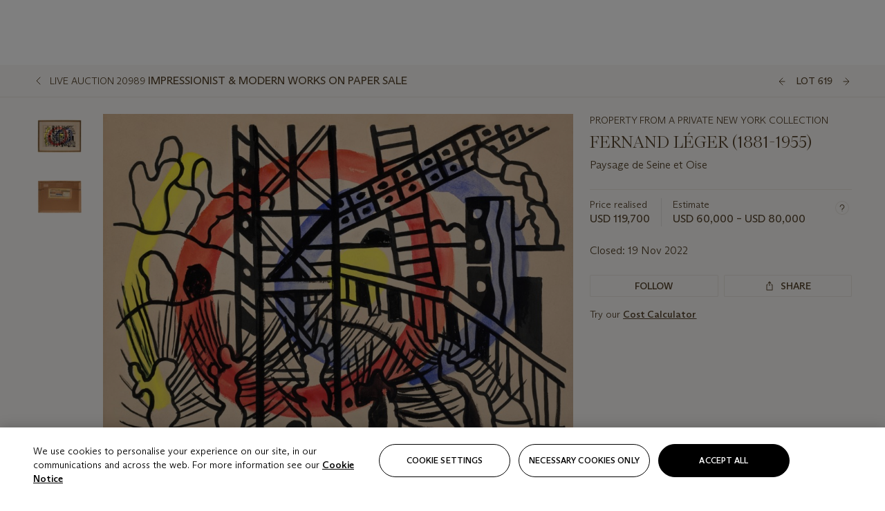

--- FILE ---
content_type: text/html; charset=utf-8
request_url: https://www.christies.com/lot/lot-6397279?ldp_breadcrumb=back&intObjectID=6397279&from=salessummary&lid=1
body_size: 29309
content:



<!DOCTYPE html>
<html class="no-js" lang="en">
<head>
    <meta charset="utf-8" />
    
    


<script type="text/plain" class="optanon-category-2">
        
        var xmlHttp = new XMLHttpRequest();
        xmlHttp.open( "HEAD", "https://js.monitor.azure.com/scripts/b/ai.2.min.js", false );
        xmlHttp.onload = function() {
            if (xmlHttp.status == 200) {

                
                !function (T, l, y) { var S = T.location, k = "script", D = "instrumentationKey", C = "ingestionendpoint", I = "disableExceptionTracking", E = "ai.device.", b = "toLowerCase", w = "crossOrigin", N = "POST", e = "appInsightsSDK", t = y.name || "appInsights"; (y.name || T[e]) && (T[e] = t); var n = T[t] || function (d) { var g = !1, f = !1, m = { initialize: !0, queue: [], sv: "5", version: 2, config: d }; function v(e, t) { var n = {}, a = "Browser"; return n[E + "id"] = a[b](), n[E + "type"] = a, n["ai.operation.name"] = S && S.pathname || "_unknown_", n["ai.internal.sdkVersion"] = "javascript:snippet_" + (m.sv || m.version), { time: function () { var e = new Date; function t(e) { var t = "" + e; return 1 === t.length && (t = "0" + t), t } return e.getUTCFullYear() + "-" + t(1 + e.getUTCMonth()) + "-" + t(e.getUTCDate()) + "T" + t(e.getUTCHours()) + ":" + t(e.getUTCMinutes()) + ":" + t(e.getUTCSeconds()) + "." + ((e.getUTCMilliseconds() / 1e3).toFixed(3) + "").slice(2, 5) + "Z" }(), iKey: e, name: "Microsoft.ApplicationInsights." + e.replace(/-/g, "") + "." + t, sampleRate: 100, tags: n, data: { baseData: { ver: 2 } } } } var h = d.url || y.src; if (h) { function a(e) { var t, n, a, i, r, o, s, c, u, p, l; g = !0, m.queue = [], f || (f = !0, t = h, s = function () { var e = {}, t = d.connectionString; if (t) for (var n = t.split(";"), a = 0; a < n.length; a++) { var i = n[a].split("="); 2 === i.length && (e[i[0][b]()] = i[1]) } if (!e[C]) { var r = e.endpointsuffix, o = r ? e.location : null; e[C] = "https://" + (o ? o + "." : "") + "dc." + (r || "services.visualstudio.com") } return e }(), c = s[D] || d[D] || "", u = s[C], p = u ? u + "/v2/track" : d.endpointUrl, (l = []).push((n = "SDK LOAD Failure: Failed to load Application Insights SDK script (See stack for details)", a = t, i = p, (o = (r = v(c, "Exception")).data).baseType = "ExceptionData", o.baseData.exceptions = [{ typeName: "SDKLoadFailed", message: n.replace(/\./g, "-"), hasFullStack: !1, stack: n + "\nSnippet failed to load [" + a + "] -- Telemetry is disabled\nHelp Link: https://go.microsoft.com/fwlink/?linkid=2128109\nHost: " + (S && S.pathname || "_unknown_") + "\nEndpoint: " + i, parsedStack: [] }], r)), l.push(function (e, t, n, a) { var i = v(c, "Message"), r = i.data; r.baseType = "MessageData"; var o = r.baseData; return o.message = 'AI (Internal): 99 message:"' + ("SDK LOAD Failure: Failed to load Application Insights SDK script (See stack for details) (" + n + ")").replace(/\"/g, "") + '"', o.properties = { endpoint: a }, i }(0, 0, t, p)), function (e, t) { if (JSON) { var n = T.fetch; if (n && !y.useXhr) n(t, { method: N, body: JSON.stringify(e), mode: "cors" }); else if (XMLHttpRequest) { var a = new XMLHttpRequest; a.open(N, t), a.setRequestHeader("Content-type", "application/json"), a.send(JSON.stringify(e)) } } }(l, p)) } function i(e, t) { f || setTimeout(function () { !t && m.core || a() }, 500) } var e = function () { var n = l.createElement(k); n.src = h; var e = y[w]; return !e && "" !== e || "undefined" == n[w] || (n[w] = e), n.onload = i, n.onerror = a, n.onreadystatechange = function (e, t) { "loaded" !== n.readyState && "complete" !== n.readyState || i(0, t) }, n }(); y.ld < 0 ? l.getElementsByTagName("head")[0].appendChild(e) : setTimeout(function () { l.getElementsByTagName(k)[0].parentNode.appendChild(e) }, y.ld || 0) } try { m.cookie = l.cookie } catch (p) { } function t(e) { for (; e.length;)!function (t) { m[t] = function () { var e = arguments; g || m.queue.push(function () { m[t].apply(m, e) }) } }(e.pop()) } var n = "track", r = "TrackPage", o = "TrackEvent"; t([n + "Event", n + "PageView", n + "Exception", n + "Trace", n + "DependencyData", n + "Metric", n + "PageViewPerformance", "start" + r, "stop" + r, "start" + o, "stop" + o, "addTelemetryInitializer", "setAuthenticatedUserContext", "clearAuthenticatedUserContext", "flush"]), m.SeverityLevel = { Verbose: 0, Information: 1, Warning: 2, Error: 3, Critical: 4 }; var s = (d.extensionConfig || {}).ApplicationInsightsAnalytics || {}; if (!0 !== d[I] && !0 !== s[I]) { var c = "onerror"; t(["_" + c]); var u = T[c]; T[c] = function (e, t, n, a, i) { var r = u && u(e, t, n, a, i); return !0 !== r && m["_" + c]({ message: e, url: t, lineNumber: n, columnNumber: a, error: i }), r }, d.autoExceptionInstrumented = !0 } return m }(y.cfg); function a() { y.onInit && y.onInit(n) } (T[t] = n).queue && 0 === n.queue.length ? (n.queue.push(a), n.trackPageView({})) : a() }(window, document, {
                    src: "https://js.monitor.azure.com/scripts/b/ai.2.min.js", crossOrigin: "anonymous",
                    onInit: function (sdk) {
                        sdk.addTelemetryInitializer(function (envelope) {
                            if (envelope.baseType == "RemoteDependencyData")
                            {
                                var excludedDomains = ["cdn.cookielaw.org","o2.mouseflow.com","s.acquire.io","app.acquire.io","seg.mmtro.com","christiesinc.tt.omtrdc.net","dpm.demdex.net","smetrics.christies.com","ct.pinterest.com","www.google-analytics.com"];

                                for (let i = 0; i < excludedDomains.length; i++)
                                {
                                    if (envelope.baseData.target.includes(excludedDomains[i]))
                                    {
                                        return false;
                                    }
                                }
                            }

                            return true;
                        });
                    },
                    cfg: {
                        instrumentationKey: "5c229b10-0be6-42b4-bfbf-0babaf38d0ac",
                        disableFetchTracking: false,
                        disablePageUnloadEvents: ["unload"]
                    }
                });
                
            }
        }

        try{
            xmlHttp.send( null );
        } catch (error) {
            // ignore: user is blocking scripts, what else can we do?
        }

</script>



    <script>
        window.chrGlobal = {"ismobileapp":false,"distribution_package_url":"https://dsl.assets.christies.com/distribution/production/latest/index.js","distribution_package_app_name":"","language":"en","analytics_env":"christiesprod","analytics_region_tag":"data-track","analytics_debug":false,"is_authenticated":false,"analytics_datalayer":true,"share":{"client_id":"ra-5fc8ecd336145103","items":[{"type":"email","label_txt":"Email","analytics_id":"live_socialshare_email","aria_share_title_txt":"Share via Email"}]},"labels":{"close_modal_txt":"Close modal window"},"access_token_expiration":"0"};
    </script>

<script type="module">
    import { initializePackage } from 'https://dsl.assets.christies.com/distribution/production/latest/index.js';
    initializePackage("sitecore");
</script>




    <title>FERNAND L&#201;GER (1881-1955), Paysage de Seine et Oise | Christie&#39;s</title>

    <meta name="description" content="Paysage de Seine et Oise" />

    <meta name="keywords" content="Christie’s, Live Auction, Auction, Lot" />

    <link rel="canonical" href="https://www.christies.com/en/lot/lot-6397279" />

    <meta name="robots" content="all" />

    <meta name="christies-ctx-item" content="{DB47C573-0E0A-4C5F-A264-DB8584B23DD7}" />





    <meta name="og:title" content="FERNAND L&#201;GER (1881-1955), Paysage de Seine et Oise | Christie&#39;s" />

    <meta name="og:description" content="Paysage de Seine et Oise" />

    <meta name="og:image" content="https://www.christies.com/img/LotImages/2022/NYR/2022_NYR_20989_0619_000(fernand_l201ger_paysage_de_seine_et_oise021023).jpg?mode=max" />

    <meta name="og:type" content="website" />

    <meta name="og:url" content="https://www.christies.com/lot/lot-6397279?ldp_breadcrumb=back&amp;intObjectID=6397279&amp;from=salessummary&amp;lid=1" />




<meta name="viewport" content="width=device-width, initial-scale=1" />
<meta http-equiv="X-UA-Compatible" content="IE=edge" />
<meta name="format-detection" content="telephone=no">

<link href="https://dsl.assets.christies.com/design-system-library/production/critical.min.css" rel="preload stylesheet" as="style" fetchpriority="high" />
<link href="https://dsl.assets.christies.com/design-system-library/production/arizona.min.css" rel="preload stylesheet" as="style" fetchpriority="high" />

<script src="https://dsl.assets.christies.com/design-system-library/production/critical.min.js" async></script>
<script type="module" src="https://dsl.assets.christies.com/design-system-library/production/christies-design-system-library.esm.js" defer></script>
<script nomodule src="https://dsl.assets.christies.com/design-system-library/production/christies-design-system-library.js" defer></script>
<link href="https://dsl.assets.christies.com/design-system-library/production/christies-design-system-library.css" rel="preload stylesheet" as="style" fetchpriority="high" />

<script>
    function getRootNode(o) { return "object" == typeof o && Boolean(o.composed) ? getShadowIncludingRoot(this) : getRoot(this) } function getShadowIncludingRoot(o) { var t = getRoot(o); return isShadowRoot(t) ? getShadowIncludingRoot(t.host) : t } function getRoot(o) { return null != o.parentNode ? getRoot(o.parentNode) : o }
    function isShadowRoot(o) { return "#document-fragment" === o.nodeName && "ShadowRoot" === o.constructor.name } Object.defineProperty(Node.prototype, "getRootNode", { enumerable: !1, configurable: !1, value: getRootNode });
</script>




<link rel='shortcut icon' type='image/x-icon' href='/Assets/Discovery.Project.Website/V2023/favicons/favicon.ico'><link rel='icon' type='image/png' href='/Assets/Discovery.Project.Website/V2023/favicons/favicon-16x16.png' sizes='16x16'><link rel='icon' type='image/png' href='/Assets/Discovery.Project.Website/V2023/favicons/favicon-32x32.png' sizes='32x32'><link rel='apple-touch-icon' type='image/png' href='/Assets/Discovery.Project.Website/V2023/favicons/apple-touch-icon-57x57.png' sizes='57x57'><link rel='apple-touch-icon' type='image/png' href='/Assets/Discovery.Project.Website/V2023/favicons/apple-touch-icon-60x60.png' sizes='60x60'><link rel='apple-touch-icon' type='image/png' href='/Assets/Discovery.Project.Website/V2023/favicons/apple-touch-icon-72x72.png' sizes='72x72'><link rel='apple-touch-icon' type='image/png' href='/Assets/Discovery.Project.Website/V2023/favicons/apple-touch-icon-76x76.png' sizes='76x76'><link rel='apple-touch-icon' type='image/png' href='/Assets/Discovery.Project.Website/V2023/favicons/apple-touch-icon-114x114.png' sizes='114x114'><link rel='apple-touch-icon' type='image/png' href='/Assets/Discovery.Project.Website/V2023/favicons/apple-touch-icon-120x120.png' sizes='120x120'><link rel='apple-touch-icon' type='image/png' href='/Assets/Discovery.Project.Website/V2023/favicons/apple-touch-icon-144x144.png' sizes='144x144'><link rel='apple-touch-icon' type='image/png' href='/Assets/Discovery.Project.Website/V2023/favicons/apple-touch-icon-152x152.png' sizes='152x152'><link rel='apple-touch-icon' type='image/png' href='/Assets/Discovery.Project.Website/V2023/favicons/apple-touch-icon-167x167.png' sizes='167x167'><link rel='apple-touch-icon' type='image/png' href='/Assets/Discovery.Project.Website/V2023/favicons/apple-touch-icon-180x180.png' sizes='180x180'><link rel='apple-touch-icon' type='image/png' href='/Assets/Discovery.Project.Website/V2023/favicons/apple-touch-icon-1024x1024.png' sizes='1024x1024'><link rel='apple-touch-startup-image' media='(min-width: 320px) and (min-height: 480px) and (-webkit-device-pixel-ratio: 1)' type='image/png' href='/Assets/Discovery.Project.Website/V2023/favicons/apple-touch-startup-image-320x460.png'><link rel='apple-touch-startup-image' media='(min-width: 320px) and (min-height: 480px) and (-webkit-device-pixel-ratio: 2)' type='image/png' href='/Assets/Discovery.Project.Website/V2023/favicons/apple-touch-startup-image-640x920.png'><link rel='apple-touch-startup-image' media='(min-width: 320px) and (min-height: 568px) and (-webkit-device-pixel-ratio: 2)' type='image/png' href='/Assets/Discovery.Project.Website/V2023/favicons/apple-touch-startup-image-640x1096.png'><link rel='apple-touch-startup-image' media='(min-width: 375px) and (min-height: 667px) and (-webkit-device-pixel-ratio: 2)' type='image/png' href='/Assets/Discovery.Project.Website/V2023/favicons/apple-touch-startup-image-750x1294.png'><link rel='apple-touch-startup-image' media='(min-width: 414px) and (min-height: 736px) and (orientation: landscape) and (-webkit-device-pixel-ratio: 3)' type='image/png' href='/Assets/Discovery.Project.Website/V2023/favicons/apple-touch-startup-image-1182x2208.png'><link rel='apple-touch-startup-image' media='(min-width: 414px) and (min-height: 736px) and (orientation: portrait) and (-webkit-device-pixel-ratio: 3)' type='image/png' href='/Assets/Discovery.Project.Website/V2023/favicons/apple-touch-startup-image-1242x2148.png'><link rel='apple-touch-startup-image' media='(min-width: 414px) and (min-height: 736px) and (orientation: portrait) and (-webkit-device-pixel-ratio: 3)' type='image/png' href='/Assets/Discovery.Project.Website/V2023/favicons/apple-touch-startup-image-748x1024.png'><link rel='apple-touch-startup-image' media='(min-width: 768px) and (min-height: 1024px) and (orientation: portrait) and (-webkit-device-pixel-ratio: 1)' type='image/png' href='/Assets/Discovery.Project.Website/V2023/favicons/apple-touch-startup-image-768x1004.png'><link rel='apple-touch-startup-image' media='(min-width: 768px) and (min-height: 1024px) and (orientation: landscape) and (-webkit-device-pixel-ratio: 2)' type='image/png' href='/Assets/Discovery.Project.Website/V2023/favicons/apple-touch-startup-image-1496x2048.png'><link rel='apple-touch-startup-image' media='(min-width: 768px) and (min-height: 1024px) and (orientation: portrait) and (-webkit-device-pixel-ratio: 2)' type='image/png' href='/Assets/Discovery.Project.Website/V2023/favicons/apple-touch-startup-image-1536x2008.png'><link rel='icon' type='image/png' href='/Assets/Discovery.Project.Website/V2023/favicons/coast-228x228.png'>
        <meta name="mobile-web-app-capable" content="yes" />
        <meta name="theme-color" content="#fff" />
        <meta name="application-name" content="Christie&#39;s" />
        <meta name="apple-mobile-web-app-capable" content="yes" />
        <meta name="apple-mobile-web-app-status-bar-style" content="black-translucent" />
        <meta name="apple-mobile-web-app-title" content="Christie&#39;s" />
        <meta name="msapplication-TileColor" content="#fff" />
        <meta name="msapplication-TileImage" content="/Assets/Discovery.Project.Website/mstile-144x144.png" />
        <meta name="msapplication-config" content="\Assets\Discovery.Project.Website\favicons\browserconfig.xml" />
        <meta name="yandex-tableau-widget" content="\Assets\Discovery.Project.Website\favicons\yandex-browser-manifest.json" />



    <script>
    var $buoop = {
        required: { e: -4, f: -3, o: -3, s: -1, c: -3 }, insecure: true, unsupported: true, api: 2020.02, text: {
            'msg': 'Your web browser ({brow_name}) is out of date.',
            'msgmore': 'Update your browser for more security, speed and the best experience on this site.',
            'bupdate': 'Update browser',
            'bignore': 'Ignore',
            'remind': 'You will be reminded in {days} days.',
            'bnever': 'Never show again'
        }
    };
    function $buo_f() {
        var e = document.createElement("script");
        e.src = "//browser-update.org/update.min.js";
        document.body.appendChild(e);
    };
    try { document.addEventListener("DOMContentLoaded", $buo_f, false) }
    catch (e) { window.attachEvent("onload", $buo_f) }
    </script>





<style>
    .chr-theme--living-color.chr-theme--living-color {
        --c-accent: 34, 30%, 97%;
        --c-dominant: 34, 30%, 26%;
    }
</style>
</head>
    <body>
        
        




<script>
    window.chrComponents = window.chrComponents || {};
    window.chrComponents.header = {"data":{"header":{"language":"en","language_id":"1","is_authenticated":false,"page_refresh_after_sign_in":true,"page_refresh_after_sign_out":true,"sign_up_account_url":"https://signup.christies.com/signup","sign_up_from_live_chat_account_url":"https://signup.christies.com/signup?fromLiveChat=true","forgot_your_password_url":"/mychristies/passwordretrieval.aspx","login_aws_waf_security_script_url":"https://671144c6c9ff.us-east-1.sdk.awswaf.com/671144c6c9ff/11d0f81935d9/challenge.js","sign_in_api_endpoint":{"url":"https://dw-prod-auth.christies.com","path":"auth/api/v1/login","method":"POST","parameters":{"fromSignInToBid":""}},"sign_out_api_endpoint":{"url":"https://dw-prod-auth.christies.com","path":"auth/api/v1/logout","method":"POST","parameters":{"currentPageUri":""}},"sliding_session_api_endpoint":{"url":"https://dw-prod-auth.christies.com","path":"auth/api/v1/refresh","method":"POST","parameters":null},"languages":[{"title_txt":"繁","full_title_txt":"Traditional Chinese","aria_label_txt":"Traditional Chinese","query_string_parameters":{"lid":"3","sc_lang":"zh"}},{"title_txt":"简","full_title_txt":"Simplified Chinese","aria_label_txt":"Simplified Chinese","query_string_parameters":{"lid":"4","sc_lang":"zh-cn"}}],"search":{"url":"/en/search","redirect_keywords":["Gooding","internship"],"numbers_of_letters_to_start":0,"time_to_start":0},"access_token_expiration":"0"}},"labels":{"aria_back_to_parent_txt":"Back to parent menu","aria_expanded_menu_item_txt":"Press arrow down to enter the secondary menu","aria_main_nav_txt":"Primary","aria_menu_txt":"Menu","aria_search_btn_txt":"Submit search","aria_search_txt":"Search","aria_skip_link_txt":"Skip links","aria_user_navigation_txt":"User navigation","back_button_txt":"Back","choose_language_txt":"Choose language","language_label_txt":"English","language_txt":"Language","placeholder_txt":"Search by keyword","skip_link_txt":"Skip to main content","view_all_txt":"View all","login_modal_title_txt":"Sign in to your account","login_modal_title_from_live_chat_txt":"Please log in or create an account to chat with a client service representative","login_modal_username_txt":"Email address","login_modal_username_required_error_txt":"Please enter your email address","login_modal_password_txt":"Password","login_modal_password_required_error_txt":"Please enter your password","login_modal_forgot_your_password_txt":"Forgot your password?","login_modal_sign_in_txt":"Sign in","login_modal_create_new_account_txt":"Create an account","login_modal_show_password_txt":"Reveal password","login_modal_hide_password_txt":"Hide password","login_modal_error_txt":"Something went wrong. Please try again.","login_modal_invalid_credentials_txt":"Your email address and password do not match. Please try again.","login_modal_account_locked_txt":"Your account has been temporarily locked due to multiple login attempts. We’ve sent you an email with instructions on how to unlock it. For more help, contact <a class=\"chr-alert-next__content__link\" href=\"https://christies.com/\" target=\"_blank\">Client Services</a>.","refresh_modal_title_txt":"You've been signed out!","refresh_modal_message_txt":"You are no longer authenticated. Please refresh your page and sign in again if you wish to bid in auctions.","refresh_modal_button_txt":"Refresh the page"}};
</script>

<style>
    :root {
        /* Header heights for CLS prevention */
        --header-height-mobile: 56px;   /* Height for mobile screens */
        --header-height-desktop: 94px;  /* Height for desktop screens */
    }
    #headerHost {
        height: var(--header-height-mobile);
    }

    @media (min-width: 1280px) {
        #headerHost {
            height: var(--header-height-desktop);
        }
    }

</style>

<div id="headerHost">
    <template shadowrootmode="open">
        <link rel="stylesheet" href="https://dsl.assets.christies.com/react-legacy-integration/production/latest/index.css" />
        <div id="headerRoot" />
    </template>
</div>

<script type="module">
    import ReactTools, { Header, AuthContext } from 'https://dsl.assets.christies.com/react-legacy-integration/production/latest/index.js';

    const shadowRoot = document.getElementById('headerHost').shadowRoot
    const root = ReactTools.createRoot(shadowRoot.getElementById("headerRoot"));

    const authParams = {
        login: () => { window.dispatchEvent(new CustomEvent("chr.openLoginModal")) },
        logout: () => { window.dispatchEvent(new CustomEvent("chr.logout")) },
        isAuthenticated: false,
        getToken: () => "",
    }

    root.render(
        ReactTools.createElement(AuthContext.Provider, { value: authParams }, ReactTools.createElement(Header, {
                headerData: {"data":{"language":"en","logo":{"title_txt":"Christie's","url":"/en","analytics_id":"logo"},"search":{"url":"/en/search","redirect_keywords":["Gooding","internship"],"numbers_of_letters_to_start":0,"time_to_start":0},"languages":[{"title_txt":"EN","full_title_txt":"English","aria_label_txt":"English","query_string_parameters":{"lid":"1","sc_lang":"en"}},{"title_txt":"繁","full_title_txt":"Traditional Chinese","aria_label_txt":"Traditional Chinese","query_string_parameters":{"lid":"3","sc_lang":"zh"}},{"title_txt":"简","full_title_txt":"Simplified Chinese","aria_label_txt":"Simplified Chinese","query_string_parameters":{"lid":"4","sc_lang":"zh-cn"}}],"main_navigation_links":[{"secondary_navigation_links":[{"show_view_all":false,"items":[{"title_txt":"Upcoming auctions","url":"/en/calendar?filters=|event_live|event_115|","analytics_id":"upcomingauctions","truncate_at_two_lines":false},{"title_txt":"Current exhibitions","url":"https://www.christies.com/en/stories/on-view-4323c96e8d15434092ff8abf2f2070fc?sc_mode=normal","analytics_id":"currentexhibitions","truncate_at_two_lines":false},{"title_txt":"Browse all art and objects","url":"/en/browse?sortby=relevance","analytics_id":"browseallartandobjects","truncate_at_two_lines":false},{"title_txt":"Auction results","url":"https://www.christies.com/en/results","analytics_id":"auctionresults","truncate_at_two_lines":false}],"title_txt":"Calendar","url":"https://www.christies.com/en/calendar","analytics_id":"calendar"},{"show_view_all":true,"items":[{"title_txt":"COLLECTOR/CONNOISSEUR: The Max N. Berry Collection; American Art Evening Sale","url":"/en/auction/collector-connoisseur-the-max-n-berry-collection-american-art-evening-sale-24513-nyr/","analytics_id":"collectorconnoisseurthemaxnberrycollectionamericanarteveningsale","truncate_at_two_lines":false},{"title_txt":"COLLECTOR/CONNOISSEUR: The Max N. Berry Collections; American Art Day Sale","url":"/en/auction/collector-connoisseur-the-max-n-berry-collections-american-art-day-sale-24514-nyr/","analytics_id":"collectorconnoisseurthemaxnberrycollectionamericanartdaysale","truncate_at_two_lines":false},{"title_txt":"We the People: America at 250","url":"/en/auction/we-the-people-america-at-250-24256-nyr/","analytics_id":"wethepeopleamericaat250","truncate_at_two_lines":false},{"title_txt":"19th Century American and Western Art","url":"/en/auction/19th-century-american-and-western-art-24103-nyr/","analytics_id":"19thcenturyamericanandwesternart","truncate_at_two_lines":false},{"title_txt":"COLLECTOR/CONNOISEUR: The Max N. Berry Collections Monotypes by Maurice Brazil Prendergast Online Sale","url":"/en/auction/collector-connoiseur-the-max-n-berry-collections-monotypes-by-maurice-brazil-prendergast-online-sale-24800-nyr/","analytics_id":"collectorconnoiseurthemaxnberrycollectionsmonotypes","truncate_at_two_lines":false},{"title_txt":"COLLECTOR/CONNOISSEUR: The Max N. Berry Collections; American Art Online Sale","url":"/en/auction/collector-connoisseur-the-max-n-berry-collections-american-art-online-sale-24515-nyr/","analytics_id":"collectorconnoiseurthemaxnberrycollectionsamericanart","truncate_at_two_lines":false},{"title_txt":"Fine and Rare Wines & Spirits Online: New York Edition","url":"/en/auction/fine-and-rare-wines-spirits-online-new-york-edition-24219-nyr/","analytics_id":"fineandrarewinesandspiritsonlinenewyorkedition","truncate_at_two_lines":false},{"title_txt":"The American Collector","url":"/en/auction/the-american-collector-23898-nyr/","analytics_id":"theamericancollector","truncate_at_two_lines":false},{"title_txt":"Rétromobile Paris","url":"/en/auction/r-tromobile-paris-24647-pag/","analytics_id":"retromobileparis","truncate_at_two_lines":false},{"title_txt":"Antiquities","url":"/en/auction/antiquities-24243-nyr/","analytics_id":"antiquities","truncate_at_two_lines":false},{"title_txt":"The Historic Cellar of Jürgen Schwarz: Five Decades of Collecting Part II","url":"/en/auction/the-historic-cellar-of-j-rgen-schwarz-five-decades-of-collecting-part-ii-24460-hgk/","analytics_id":"thehistoriccellarofjurgenschwarzfivedecadesofcollectingpartii","truncate_at_two_lines":false},{"title_txt":"Mathilde and Friends in Paris","url":"/en/auction/mathilde-and-friends-in-paris-24667-par/","analytics_id":"mathildeandfriendsinparis","truncate_at_two_lines":false},{"title_txt":"Old Masters","url":"/en/auction/old-masters-23933-nyr/","analytics_id":"oldmasters","truncate_at_two_lines":false},{"title_txt":"Old Master Paintings and Sculpture Part II ","url":"/en/auction/old-master-paintings-and-sculpture-part-ii-30918/","analytics_id":"oldmasterpaintingsandsculpturepartii","truncate_at_two_lines":false},{"title_txt":"Fine Printed Books and Manuscripts including Americana","url":"/en/auction/fine-printed-books-and-manuscripts-including-americana-23758-nyr/","analytics_id":"fineprintedbooksandmanuscriptsincludingamericana","truncate_at_two_lines":false},{"title_txt":"Old Master and British Drawings","url":"/en/auction/old-master-and-british-drawings-24142-nyr/","analytics_id":"oldmasterandbritishdrawings","truncate_at_two_lines":false},{"title_txt":"A Life of Discerning Passions: The Collection of H. Rodes Sr. and Patricia Hart: Live","url":"/en/auction/a-life-of-discerning-passions-the-collection-of-h-rodes-sr-and-patricia-hart-live-31095/","analytics_id":"alifeofdiscerningpassionsthecollectionofhrodessrandpatriciahartlive","truncate_at_two_lines":false}],"title_txt":"Current Auctions","url":"/en/calendar?filters=|event_live|event_115|","analytics_id":"currentauctions"},{"show_view_all":true,"items":[{"title_txt":"Americana Week | New York","url":"https://www.christies.com/en/events/americana-week/browse-all-lots","analytics_id":"americanaweeknewyork","truncate_at_two_lines":true},{"title_txt":"Visions of the West: The William I. Koch Collection | New York","url":"/en/events/visions-of-the-west-the-william-i-koch-collection/browse-all-lots?sortby=relevance","analytics_id":"visionsofthewestthewilliamikochcollection","truncate_at_two_lines":true},{"title_txt":"COLLECTOR/CONNOISSEUR The Max N. Berry Collections | New York","url":"/en/events/the-max-n-berry-collections","analytics_id":"maxnberrycollections","truncate_at_two_lines":true},{"title_txt":"Classic Week | New York","url":"https://www.christies.com/en/events/classic-week-new-york/what-is-on","analytics_id":"thecollectionofhrodessrandpatriciahart","truncate_at_two_lines":true},{"title_txt":"The Irene Roosevelt Aiken Collection | New York","url":"https://www.christies.com/en/events/the-irene-roosevelt-aitken-collection/what-is-on","analytics_id":"irenrooseveltaitkennewyork","truncate_at_two_lines":true},{"title_txt":"The Jim Irsay Collection | New York","url":"/en/events/the-jim-irsay-collection","analytics_id":"thejimirsaycollection","truncate_at_two_lines":false}],"title_txt":"Featured","url":"/en/calendar","analytics_id":"featured"}],"title_txt":"Auctions","url":"https://www.christies.com/en/calendar","analytics_id":"auctions"},{"secondary_navigation_links":[{"show_view_all":false,"items":[],"title_txt":"Decorative Arts For Your Home","url":"https://www.private.christies.com/","analytics_id":"decorativeartsforyourhome"},{"show_view_all":true,"items":[{"title_txt":"19th Century Furniture and Works of Art","url":"/en/private-sales/categories?filters=%7CDepartmentIds%7B68%7D%7C","analytics_id":"19thcenturyfurnitureandworksofart","truncate_at_two_lines":true},{"title_txt":"American Art","url":"/private-sales/categories?filters=DepartmentIds%7B3%7D","analytics_id":"americanart","truncate_at_two_lines":false},{"title_txt":"European Furniture & Works of Art","url":"/en/private-sales/categories?filters=%7CDepartmentIds%7B26%7D%7C&loadall=false&page=1&sortby=PublishDate","analytics_id":"europeanfurnitureandworksofart","truncate_at_two_lines":true},{"title_txt":"Handbags and Accessories","url":"/private-sales/categories?filters=DepartmentIds%7B22%7D","analytics_id":"handbags","truncate_at_two_lines":false},{"title_txt":"Impressionist and Modern Art","url":"/private-sales/categories?filters=DepartmentIds%7B29%7D","analytics_id":"impressionistandmodernart","truncate_at_two_lines":false},{"title_txt":"Post War and Contemporary Art","url":"/private-sales/categories?filters=DepartmentIds%7B74%7D","analytics_id":"postwarandcontemporaryart","truncate_at_two_lines":false},{"title_txt":"Science and Natural History","url":"/private-sales/categories?filters=DepartmentIds%7B47%7D","analytics_id":"scienceandnaturalhistory","truncate_at_two_lines":false}],"title_txt":"Categories","url":"https://www.christies.com/en/private-sales/categories","analytics_id":"categories"},{"show_view_all":false,"items":[{"title_txt":"Request an estimate","url":"https://www.christies.com/selling-services/auction-services/auction-estimates/overview/","analytics_id":"requestanestimate","truncate_at_two_lines":false},{"title_txt":"Selling guide","url":"https://www.christies.com/en/help/selling-guide/overview","analytics_id":"sellingguide","truncate_at_two_lines":false},{"title_txt":"About Private Sales","url":"https://www.christies.com/en/private-sales/about","analytics_id":"aboutprivatesales","truncate_at_two_lines":false}],"title_txt":"Sell with us","url":"https://www.christies.com/en/help/selling-guide/overview","analytics_id":"sellwithus"}],"title_txt":"Private Sales","url":"/en/private-sales/whats-on-offer","analytics_id":"privatesales"},{"secondary_navigation_links":[{"show_view_all":false,"items":[{"title_txt":"Request an estimate","url":"https://www.christies.com/selling-services/auction-services/auction-estimates/overview/","analytics_id":"requestanestimate","truncate_at_two_lines":false},{"title_txt":"Finance your art","url":"https://www.christies.com/en/services/art-finance/overview","analytics_id":"financeyourart","truncate_at_two_lines":true},{"title_txt":"Selling guide","url":"https://www.christies.com/en/help/selling-guide/overview","analytics_id":"sellingguide","truncate_at_two_lines":false},{"title_txt":"Auction results","url":"https://www.christies.com/en/results","analytics_id":"auctionresults","truncate_at_two_lines":false}],"title_txt":"Sell with us","url":"https://www.christies.com/en/help/selling-guide/overview","analytics_id":"sellwithus"},{"show_view_all":true,"items":[{"title_txt":"19th Century European Art","url":"/en/departments/19th-century-european-art","analytics_id":"19thcenturyeuropeanart","truncate_at_two_lines":false},{"title_txt":"African and Oceanic Art","url":"/en/departments/african-and-oceanic-art","analytics_id":"africanandoceanicart","truncate_at_two_lines":false},{"title_txt":"American Art","url":"/en/departments/american-art","analytics_id":"americanart","truncate_at_two_lines":false},{"title_txt":"Ancient Art and Antiquities","url":"/en/departments/ancient-art-and-antiquities","analytics_id":"ancientartandantiquities","truncate_at_two_lines":false},{"title_txt":"Automobiles, Cars, Motorcycles and Automobilia","url":"/en/department/automobiles-cars-motorcycles-automobilia","analytics_id":"automobilescarsmotorcyclesandautomobilia","truncate_at_two_lines":false},{"title_txt":"Books and Manuscripts","url":"/en/departments/books-and-manuscripts","analytics_id":"booksandmanuscripts","truncate_at_two_lines":false},{"title_txt":"Chinese Ceramics and Works of Art","url":"/en/departments/chinese-ceramics-and-works-of-art","analytics_id":"chineseceramicsandworksofart","truncate_at_two_lines":false},{"title_txt":"Chinese Paintings","url":"/en/departments/chinese-paintings","analytics_id":"chinesepaintings","truncate_at_two_lines":false},{"title_txt":"Design","url":"/en/departments/design","analytics_id":"design","truncate_at_two_lines":false},{"title_txt":"European Furniture and Works of Art","url":"/en/departments/european-furniture-and-works-of-art","analytics_id":"europeanfurnitureandworksofart","truncate_at_two_lines":false},{"title_txt":"Handbags and Accessories","url":"/en/departments/handbags-and-accessories","analytics_id":"handbagsandaccessories","truncate_at_two_lines":false},{"title_txt":"Impressionist and Modern Art","url":"/en/departments/impressionist-and-modern-art","analytics_id":"impressionistandmodernart","truncate_at_two_lines":false},{"title_txt":"Islamic and Indian Art","url":"/en/departments/islamic-and-indian-art","analytics_id":"islamicandindianart","truncate_at_two_lines":false},{"title_txt":"Japanese Art","url":"/en/departments/japanese-art","analytics_id":"japaneseart","truncate_at_two_lines":false},{"title_txt":"Jewellery","url":"/en/departments/jewellery","analytics_id":"jewellery","truncate_at_two_lines":false},{"title_txt":"Latin American Art","url":"/en/departments/latin-american-art","analytics_id":"latinamericanart","truncate_at_two_lines":false},{"title_txt":"Modern and Contemporary Middle Eastern Art","url":"/en/departments/modern-and-contemporary-middle-eastern-art","analytics_id":"modernandcontemporarymiddleeasternart","truncate_at_two_lines":false},{"title_txt":"Old Master Drawings","url":"/en/departments/old-master-drawings","analytics_id":"oldmasterdrawings","truncate_at_two_lines":false},{"title_txt":"Old Master Paintings","url":"/en/departments/old-master-paintings","analytics_id":"oldmasterpaintings","truncate_at_two_lines":false},{"title_txt":"Photographs","url":"/en/departments/photographs","analytics_id":"photographs","truncate_at_two_lines":false},{"title_txt":"Post-War and Contemporary Art","url":"/en/departments/post-war-and-contemporary-art","analytics_id":"post-warandcontemporaryart","truncate_at_two_lines":false},{"title_txt":"Prints and Multiples","url":"/en/departments/prints-and-multiples","analytics_id":"printsandmultiples","truncate_at_two_lines":false},{"title_txt":"Private and Iconic Collections","url":"/en/departments/private-and-iconic-collections","analytics_id":"privateandiconiccollections","truncate_at_two_lines":false},{"title_txt":"Rugs and Carpets","url":"/en/departments/rugs-and-carpets","analytics_id":"rugsandcarpets","truncate_at_two_lines":false},{"title_txt":"Watches and Wristwatches","url":"/en/departments/watches-and-wristwatches","analytics_id":"watchesandwristwatches","truncate_at_two_lines":false},{"title_txt":"Wine and Spirits","url":"/en/departments/wine-and-spirits","analytics_id":"wineandspirits","truncate_at_two_lines":false}],"title_txt":"Departments","url":"https://www.christies.com/departments/Index.aspx","analytics_id":"departments"}],"title_txt":"Sell","url":"https://www.christies.com/en/help/selling-guide/overview","analytics_id":"sell"},{"secondary_navigation_links":[{"show_view_all":true,"items":[{"title_txt":"19th Century European Art","url":"/en/departments/19th-century-european-art","analytics_id":"19thcenturyeuropeanart","truncate_at_two_lines":false},{"title_txt":"African and Oceanic Art","url":"/en/departments/african-and-oceanic-art","analytics_id":"africanandoceanicart","truncate_at_two_lines":false},{"title_txt":"American Art","url":"/en/departments/american-art","analytics_id":"americanart","truncate_at_two_lines":false},{"title_txt":"Ancient Art and Antiquities","url":"/en/departments/ancient-art-and-antiquities","analytics_id":"ancientartandantiquities","truncate_at_two_lines":false},{"title_txt":"Automobiles, Cars, Motorcycles and Automobilia","url":"/en/department/automobiles-cars-motorcycles-automobilia","analytics_id":"automobilescarsmotorcyclesandautomobilia","truncate_at_two_lines":false},{"title_txt":"Books and Manuscripts","url":"/en/departments/books-and-manuscripts","analytics_id":"booksandmanuscripts","truncate_at_two_lines":false},{"title_txt":"Chinese Ceramics and Works of Art","url":"/en/departments/chinese-ceramics-and-works-of-art","analytics_id":"chineseceramicsandworksofart","truncate_at_two_lines":false},{"title_txt":"Chinese Paintings","url":"/en/departments/chinese-paintings","analytics_id":"chinesepaintings","truncate_at_two_lines":false},{"title_txt":"Design","url":"/en/departments/design","analytics_id":"design","truncate_at_two_lines":false},{"title_txt":"European Furniture and Works of Art","url":"/en/departments/european-furniture-and-works-of-art","analytics_id":"europeanfurnitureandworksofart","truncate_at_two_lines":false},{"title_txt":"European Sculpture and Works of Art","url":"/en/departments/european-sculpture","analytics_id":"europeansculptureandworksofart","truncate_at_two_lines":false},{"title_txt":"Guitars","url":"https://www.christies.com/en/department/guitars","analytics_id":"guitars","truncate_at_two_lines":false},{"title_txt":"Handbags and Accessories","url":"/en/departments/handbags-and-accessories","analytics_id":"handbagsandaccessories","truncate_at_two_lines":false},{"title_txt":"Impressionist and Modern Art","url":"/en/departments/impressionist-and-modern-art","analytics_id":"impressionistandmodernart","truncate_at_two_lines":false},{"title_txt":"Indian, Himalayan and Southeast Asian Art","url":"/en/departments/indian-himalayan-and-southeast-asian-art","analytics_id":"indianhimalayanandsoutheastasianart","truncate_at_two_lines":false},{"title_txt":"Islamic and Indian Art","url":"/en/departments/islamic-and-indian-art","analytics_id":"islamicandindianart","truncate_at_two_lines":false},{"title_txt":"Japanese Art","url":"/en/departments/japanese-art","analytics_id":"japaneseart","truncate_at_two_lines":false},{"title_txt":"Jewellery","url":"/en/departments/jewellery","analytics_id":"jewellery","truncate_at_two_lines":false},{"title_txt":"Judaica","url":"/en/events/judaica","analytics_id":"judaica","truncate_at_two_lines":false},{"title_txt":"Latin American Art","url":"/en/departments/latin-american-art","analytics_id":"latinamericanart","truncate_at_two_lines":false},{"title_txt":"Modern and Contemporary Middle Eastern Art","url":"/en/departments/modern-and-contemporary-middle-eastern-art","analytics_id":"modernandcontemporarymiddleeasternart","truncate_at_two_lines":false},{"title_txt":"Modern British and Irish Art","url":"/en/departments/modern-british-and-irish-art","analytics_id":"modernbritishandirishart","truncate_at_two_lines":false},{"title_txt":"Old Master Drawings","url":"/en/departments/old-master-drawings","analytics_id":"oldmasterdrawings","truncate_at_two_lines":false},{"title_txt":"Old Master Paintings","url":"/en/departments/old-master-paintings","analytics_id":"oldmasterpaintings","truncate_at_two_lines":false},{"title_txt":"Photographs","url":"/en/departments/photographs","analytics_id":"photographs","truncate_at_two_lines":false},{"title_txt":"Post-War and Contemporary Art","url":"/en/departments/post-war-and-contemporary-art","analytics_id":"post-warandcontemporaryart","truncate_at_two_lines":false},{"title_txt":"Prints and Multiples","url":"/en/departments/prints-and-multiples","analytics_id":"printsandmultiples","truncate_at_two_lines":false},{"title_txt":"Private and Iconic Collections","url":"/en/departments/private-and-iconic-collections","analytics_id":"privateandiconiccollections","truncate_at_two_lines":false},{"title_txt":"Rugs and Carpets","url":"/en/departments/rugs-and-carpets","analytics_id":"rugsandcarpets","truncate_at_two_lines":false},{"title_txt":"Science and Natural History","url":"/en/departments/science-and-natural-history","analytics_id":"scienceandnaturalhistory","truncate_at_two_lines":false},{"title_txt":"Silver","url":"/en/departments/silver","analytics_id":"silver","truncate_at_two_lines":false},{"title_txt":"South Asian Modern and Contemporary Art","url":"/en/departments/south-asian-modern-contemporary-art","analytics_id":"southasianmoderncontemporaryart","truncate_at_two_lines":false},{"title_txt":"Sports Memorabilia","url":"/en/departments/sports-memorabilia","analytics_id":"sportsmemorabilia","truncate_at_two_lines":false},{"title_txt":"Watches and Wristwatches","url":"/en/departments/watches-and-wristwatches","analytics_id":"watchesandwristwatches","truncate_at_two_lines":false},{"title_txt":"Wine and Spirits","url":"/en/departments/wine-and-spirits","analytics_id":"wineandspirits","truncate_at_two_lines":false}],"title_txt":"Departments","url":"/en/departments","analytics_id":"departments"}],"title_txt":"Departments","url":"/en/departments","analytics_id":"departments"},{"secondary_navigation_links":[{"show_view_all":true,"items":[{"title_txt":"Rare cars at Rétromobile Paris","url":"/en/stories/retromobile-paris-gooding-christies-inaugural-european-sale-featuring-ferrari-talbot-lago-ballot-03ce8b8cab6f44aab934422afa8827bd?sc_mode=normal","analytics_id":"rarecarsatretromobileparis","truncate_at_two_lines":true},{"title_txt":"Visions of the West: The William I. Koch Collection","url":"/en/stories/tylee-abbott-american-western-art-31a09a40b0a84583bbaa659ffea3cda5","analytics_id":"visionsofthewestthewilliamikochcollection","truncate_at_two_lines":true},{"title_txt":"Inside Irene Roosevelt Aitken’s Fifth Avenue apartment","url":"/en/stories/irene-roosevelt-aitken-collection-82eae93bd5f74f79ba73ed2502ef3116?sc_mode=normal","analytics_id":"insideirenerooseveltaitkensfifthavenueapartment","truncate_at_two_lines":true},{"title_txt":"Canaletto’s ‘Venice, the Bucintoro at the Molo on Ascension Day’","url":"/en/stories/canaletto-venice-bucintoro-molo-ascension-day-5f3d44fd1d6c407f9d264da24b4d99f2","analytics_id":"canalettosvenicethebucintoroatthemoloonascensionday","truncate_at_two_lines":true},{"title_txt":"25 years of iconic design at Galerie kreo","url":"/en/stories/galerie-kreo-paris-exhibition-icons-of-21st-century-design-f0b72f9727d4464ebf973dad67e0d5d3","analytics_id":"25yearsoficonicdesignatgaleriekreo","truncate_at_two_lines":true},{"title_txt":"Must-see exhibitions in New York","url":"/en/stories/top-new-york-art-exhibitions-2026-a10bc7a155b04c2b8ede7350acf28aad","analytics_id":"must-seeexhibitionsinnewyork","truncate_at_two_lines":true}],"title_txt":"Read","url":"https://www.christies.com/en/stories/archive","analytics_id":"read"},{"show_view_all":false,"items":[{"title_txt":"Current exhibitions","url":"https://www.christies.com/en/stories/on-view-4323c96e8d15434092ff8abf2f2070fc","analytics_id":"currentexhibition","truncate_at_two_lines":false},{"title_txt":"Locations","url":"https://www.christies.com/en/locations/salerooms","analytics_id":"locations","truncate_at_two_lines":false}],"title_txt":"Visit","url":"https://www.christies.com/en/locations/salerooms","analytics_id":"visit"},{"show_view_all":true,"items":[{"title_txt":"Barbara Hepworth","url":"https://www.christies.com/en/artists/barbara-hepworth","analytics_id":"barbarahepworth","truncate_at_two_lines":false},{"title_txt":"Ferrari","url":"https://www.christies.com/en/artists/ferrari","analytics_id":"ferrari","truncate_at_two_lines":false},{"title_txt":"Frederic Remington","url":"https://www.christies.com/en/artists/frederic-remington","analytics_id":"fredericremington","truncate_at_two_lines":false},{"title_txt":"John James Audubon","url":"https://www.christies.com/en/artists/john-james-audubon","analytics_id":"johnjamesaudubon","truncate_at_two_lines":false},{"title_txt":"Keith Haring","url":"https://www.christies.com/en/artists/keith-haring","analytics_id":"keithharing","truncate_at_two_lines":false},{"title_txt":"Meissen porcelain & ceramics","url":"https://www.christies.com/en/artists/meissen","analytics_id":"meissenporcelainandceramics","truncate_at_two_lines":false},{"title_txt":"Michaël Borremans","url":"https://www.christies.com/en/artists/michael-borremans","analytics_id":"michaelborremans","truncate_at_two_lines":false},{"title_txt":"Oskar Schlemmer","url":"https://www.christies.com/en/artists/oskar-schlemmer","analytics_id":"oskarschlemmer","truncate_at_two_lines":false}],"title_txt":"Artists and Makers","url":"https://www.christies.com/en/artists","analytics_id":"artistsandmakers"}],"title_txt":"Discover","url":"https://www.christies.com/en/stories/archive","analytics_id":"discover"},{"secondary_navigation_links":[{"show_view_all":false,"items":[{"title_txt":"Request an estimate","url":"https://www.christies.com/selling-services/auction-services/auction-estimates/overview/","analytics_id":"requestanestimate","truncate_at_two_lines":true},{"title_txt":"Valuations, Appraisals and Professional Advisor Services","url":"/en/services/valuations-appraisals-and-professional-advisor-services/overview","analytics_id":"valuationsappraisalsandprofessionaladvisorservices","truncate_at_two_lines":true},{"title_txt":"Private Sales","url":"/en/private-sales/whats-on-offer","analytics_id":"privatesales","truncate_at_two_lines":true},{"title_txt":"Christie’s Education","url":"/en/christies-education/courses","analytics_id":"christieseducation","truncate_at_two_lines":true},{"title_txt":"Christie’s Art Finance","url":"/en/services/art-finance/overview","analytics_id":"christiesartfinance","truncate_at_two_lines":true},{"title_txt":"Christie’s Ventures","url":"/en/services/christies-ventures/overview","analytics_id":"christiesventures","truncate_at_two_lines":true}],"title_txt":"Services","url":"/en/services","analytics_id":"services"}],"title_txt":"Services","url":"/en/services","analytics_id":"services"}],"upper_navigation_links":[],"user_actions":[{"id":"my-account","title_txt":"My account","url":"/mychristies/activities.aspx?activitytype=wc&submenutapped=true","analytics_id":"myaccount"},{"id":"sign-in","title_txt":"Sign in","url":null,"analytics_id":"signin"},{"id":"sign-out","title_txt":"Sign out","url":null,"analytics_id":"signout"}]},"labels":{"aria_back_to_parent_txt":"Back to parent menu","aria_expanded_menu_item_txt":"Press arrow down to enter the secondary menu","aria_main_nav_txt":"Primary","aria_menu_txt":"Menu","aria_search_btn_txt":"Submit search","aria_search_txt":"Search","aria_skip_link_txt":"Skip links","aria_user_navigation_txt":"User navigation","back_button_txt":"Back","choose_language_txt":"Choose language","language_label_txt":"English","language_txt":"Language","placeholder_txt":"Search by keyword","skip_link_txt":"Skip to main content","view_all_txt":"View all","login_modal_title_txt":"Sign in to your account","login_modal_title_from_live_chat_txt":"Please log in or create an account to chat with a client service representative","login_modal_username_txt":"Email address","login_modal_username_required_error_txt":"Please enter your email address","login_modal_password_txt":"Password","login_modal_password_required_error_txt":"Please enter your password","login_modal_forgot_your_password_txt":"Forgot your password?","login_modal_sign_in_txt":"Sign in","login_modal_create_new_account_txt":"Create an account","login_modal_show_password_txt":"Reveal password","login_modal_hide_password_txt":"Hide password","login_modal_error_txt":"Something went wrong. Please try again.","login_modal_invalid_credentials_txt":"Your email address and password do not match. Please try again.","login_modal_account_locked_txt":"Your account has been temporarily locked due to multiple login attempts. We’ve sent you an email with instructions on how to unlock it. For more help, contact <a class=\"chr-alert-next__content__link\" href=\"https://christies.com/\" target=\"_blank\">Client Services</a>.","refresh_modal_title_txt":"You've been signed out!","refresh_modal_message_txt":"You are no longer authenticated. Please refresh your page and sign in again if you wish to bid in auctions.","refresh_modal_button_txt":"Refresh the page"}}
        })),
    );
</script>





<script>
    window.chrComponents = window.chrComponents || {};
    window.chrComponents.live_chat = {
  "data": {
    "get_user_details_api_endpoint": {
      "url": "https://www.christies.com",
      "path": "ChristiesAPIServices/DotcomAPIs/api/mychristies/GetUserDetails",
      "method": "POST"
    }
  }
};
</script>

<div class="chr-live-chat">
    <chr-live-chat></chr-live-chat>
</div>    <main>
        




    <script>
        var AnalyticsDataLayer = {"page":{"name":"Lot","channel":"Lot Content","language":"en","template":"Lot"},"user":{"status":"Not Logged In/No Account","GUID":"","platform":"web"},"events":{"lot_view":true}};
    </script>





  <script>
        var EnableCookieBanner = true;
        var IsMobileApp = false;
  </script>
  <script src="https://code.jquery.com/jquery-3.5.1.min.js" integrity="sha256-9/aliU8dGd2tb6OSsuzixeV4y/faTqgFtohetphbbj0=" crossorigin="anonymous"></script>
  <script src="//code.jquery.com/jquery-migrate-3.3.2.js"></script>
  <script src="//assets.adobedtm.com/4f105c1434ad/05fddbc767bb/launch-1b477ca5fd6e.min.js" async></script>


<div>
    










    <style>
        :root {
            --z-index-base: 100;
        }
    </style>
    <script>
        AnalyticsDataLayer.lot = {"number":"619","id":"6397279","status":"Closed"};
        AnalyticsDataLayer.sale = {"type":"Traditional","id":"29613","number":"20989","location":"NewYork"};

        window.chrComponents = window.chrComponents || {};
        window.chrComponents.lotHeader_1205114186 = {"data":{"save_lot_livesale_api_endpoint":{"url":"//www.christies.com","path":"lots_webapi/api/lotslist/SaveLot","method":"POST","parameters":{"object_id":"","apikey":"708878A1-95DB-4DC2-8FBD-1E8A1DCE703C","save":""}},"cost_calculator_api_endpoint":{"url":"//payments.christies.com","path":"REST/JSON/CostCalculator","method":"POST","parameters":{"API_Key":"fdsaGdsdAS","SaleNumber":"20989","LotNumber":"619","LotSuffix":"","Currency":"USD"}},"lot_primary_action":{"show":false,"is_enabled":false,"button_txt":"","action_display":"reg-bid-modal","action_type":"url","action_value":"https://www.christies.com/en/client-registrations/29613/6397279","action_event_name":null,"analytics_id":"live_registertobid"},"lots":[{"object_id":"6397279","lot_id_txt":"619","analytics_id":"20989.619","event_type":"Sale","url":"https://www.christies.com/en/lot/lot-6397279","previous_lot_url":"https://www.christies.com/en/lot/lot-6397278","next_lot_url":"https://www.christies.com/en/lot/lot-6397280","title_primary_txt":"FERNAND LÉGER (1881-1955)","title_secondary_txt":"Paysage de Seine et Oise","title_tertiary_txt":"","estimate_visible":true,"estimate_on_request":false,"price_on_request":false,"lot_estimate_txt":"","estimate_low":60000.0,"estimate_high":80000.0,"estimate_txt":"USD 60,000 – USD 80,000","price_realised":119700.0,"price_realised_txt":"USD 119,700","lot_assets":[{"display_type":"basic","asset_type":"basic","asset_type_txt":"basic","asset_alt_txt":"FERNAND L&#201;GER (1881-1955)\n","image_url":"https://www.christies.com/img/LotImages/2022/NYR/2022_NYR_20989_0619_000(fernand_l201ger_paysage_de_seine_et_oise021023).jpg?mode=max","height_cm":"44.8","width_cm":"64.5","measurements_txt":"W 25 ½ x H 18 ¾ in. (64.5 x 44.8 cm.)"},{"display_type":"basic","asset_type":"basic","asset_type_txt":"basic","asset_alt_txt":"FERNAND L&#201;GER (1881-1955)\n","image_url":"https://www.christies.com/img/LotImages/2022/NYR/2022_NYR_20989_0619_001(fernand_l201ger_paysage_de_seine_et_oise021031).jpg?mode=max","height_cm":"44.8","width_cm":"64.5","measurements_txt":"W 25 ½ x H 18 ¾ in. (64.5 x 44.8 cm.)"},{"display_type":"basic","asset_type":"basic","asset_type_txt":"basic","asset_alt_txt":"FERNAND L&#201;GER (1881-1955)\n","image_url":"https://www.christies.com/img/LotImages/2022/NYR/2022_NYR_20989_0619_002(fernand_l201ger_paysage_de_seine_et_oise021039).jpg?mode=max","height_cm":"44.8","width_cm":"64.5","measurements_txt":"W 25 ½ x H 18 ¾ in. (64.5 x 44.8 cm.)"},{"display_type":"iframe","asset_type":"szi","asset_type_txt":"Superzoom","asset_alt_txt":"","url":"https://www.christies-media.com/assets/20989-67808809-SZ/view/iframe","image_url":""},{"display_type":"scale","asset_type":"viewscale","asset_type_txt":"View scale","asset_alt_txt":"FERNAND L&#201;GER (1881-1955)\n","image_url":"https://www.christies.com/img/LotImages/2022/NYR/2022_NYR_20989_0619_000(fernand_l201ger_paysage_de_seine_et_oise021023).jpg?mode=max","height_cm":"44.8","width_cm":"64.5","foreground_url":"https://onlineonly.christies.com/Content/v3/images/relative-size-viewer_chair_277x277.png","background_url":"https://onlineonly.christies.com/Content/v3/images/relative-size-viewer_1024x554.png","measurements_txt":"W 25 ½ x H 18 ¾ in. (64.5 x 44.8 cm.)"}],"is_saved":false,"show_save":true,"is_unsold":false}],"sale":{"sale_id":"29613","sale_number":"20989","sale_room_code":"NYR","event_type":"Sale","title_txt":"Impressionist & Modern Works on Paper Sale ","start_date":"2022-11-19T15:00Z","end_date":"2022-11-19T00:00Z","registration_close_date":"2022-11-19T13:00Z","location_txt":"New York","url":"https://www.christies.com/en/auction/impressionist-modern-works-on-paper-sale-29613/","is_auction_over":true,"is_in_progress":false,"time_zone":"EST"},"ui_state":{"hide_timer":false,"hide_bid_information":false,"hide_tooltip":false,"hide_cost_calculator":false}},"labels":{"lot_txt":"Lot","lot_ended_txt":"Closed","registration_closes_txt":"Registration closes","bidding_starts_txt":"Bidding starts","current_bid_txt":"Current bid","estimate_txt":"Estimate","estimate_on_request_txt":"Estimate on request","price_on_request_txt":"Price on request","price_realised_txt":"Price realised","currency_txt":"USD","closed_txt":"Closed","save_txt":"Save","saved_txt":"Saved","follow_txt":"Follow","followed_txt":"Followed","unfollow_txt":"Following","aria_follow_txt":"Follow {lottitle}","aria_unfollow_txt":"Unfollow {lottitle}","aria_expand_content_txt":"Visually expand the content","aria_collapse_content_txt":"Visually collapse the content","share_txt":"Share","closing_txt":"Closing","day_txt":"day","days_txt":"days","hour_unit_txt":"h","minute_unit_txt":"m","second_unit_txt":"s","more_txt":"more","share_title_txt":"Share via email","try_our_txt":"Try our","cost_calculator_txt":"Cost Calculator","cost_calculator_response_txt":"Below is your estimated cost based on the bid","cost_calculator_submit_txt":"Calculate","cost_calculator_bid_amount_label_txt":"Enter a bid","cost_calculator_generic_error_txt":"Sorry, something went wrong, please try again.","cost_calculator_bid_amount_missing_txt":"Missing amount","cost_calculator_your_bid_txt":"Your bid","cost_calculator_tooltip_btn_txt":"Show tooltip","cost_calculator_tooltip_txt":"Exclusive of all duty, taxes, import VAT and/or customs processing fees.","cost_calculator_invalid_value_txt":"Enter a valid amount, e.g. 1000.00","cost_calculator_title_txt":"Cost Calculator","cost_calculator_disclaimer_txt":"Below is your estimated cost based on the bid","cost_calculator_input_label_txt":"Enter the bid value","cost_calculator_buyers_premium_txt":"Estimated Buyer's Premium","cost_calculator_total_txt":"Estimated cost exclusive of duties","aria_cost_calculator_input_currency_txt":"Currency","bid_tooltip_txt":"Estimates do not reflect the final hammer price and do not include buyer's premium, and applicable taxes or artist's resale right. Please see Section D of the Conditions of Sale for full details.","timer_tooltip_txt":"Please note that if a bid is placed on this lot within the final three minutes of the closing time indicated in the countdown clock, three additional minutes will be added to the designated closing time. See our <a href=\"https://www.christies.com/about-us/help.aspx\">FAQs</a> for further information.","auction_happening_now_txt":"Happening now","aria_scroll_to_top_txt":"Scroll to top","loading_txt":"Loading details","aria_primary_media_video_txt":"Video for {title}","aria_gallery_next_txt":"View next","aria_gallery_previous_txt":"View previous","ar_view_at_home_txt":"View at home","ar_scan_qr_txt":"Scan the QR code with your phone or tablet camera to view this lot in augmented reality.","ar_view_in_ar_txt":"View this lot in augmented reality with your phone or tablet.","ar_not_available_txt":"We’re sorry, this experience is only available on devices that support augmented reality.","ar_get_started_txt":"Get started","symbols_important_information_txt":"Important information about this lot","aria_symbols_important_information_txt":"Important information about this lot"}};

    </script>
    <div data-analytics-region="lotheader-full" class="chr-lot-header">
        <div class="chr-lot-header--full chr-theme--living-color">
            <div class="chr-lot-header__breadcrumb">
                <div class="container-fluid chr-lot-header__breadcrumb-inner">

                    <nav aria-label="Breadcrumb" class="chr-breadcrumb">
                        <ol class="chr-breadcrumb__list">
                            <li class="chr-breadcrumb__list-item chr-breadcrumb__list-item--active">
                                <a class="chr-breadcrumb__link"
                                   href="https://www.christies.com/en/auction/impressionist-modern-works-on-paper-sale-29613/"
                                   data-track="breadcrumb|auction-overview"
                                   onclick="">
                                        <chr-icon class="pr-2" icon="chevron" size="xs"></chr-icon>
                                    <div class="chr-lot-header__breadcrumb-detail">
                                        <span class="chr-body-s mr-1">
                                            Live Auction 20989
                                        </span>
                                        <span class="chr-body-medium">Impressionist &amp; Modern Works on Paper Sale </span>
                                    </div>
                                </a>
                            </li>
                        </ol>
                    </nav>

                        <div class="d-none d-md-flex">
                            <div class="chr-item-pagination">
                                <a href="https://www.christies.com/en/lot/lot-6397278" aria-label="previous lot">
                                    <chr-icon icon="arrow" icon="xs"></chr-icon>
                                </a>
                                <span class="chr-item-pagination__label">Lot 619 </span>
                                <a href="https://www.christies.com/en/lot/lot-6397280" aria-label="next lot">
                                    <chr-icon icon="arrow" rotation="180" size="xs"></chr-icon>
                                </a>
                            </div>
                        </div>
                </div>
                    <div class="d-block d-md-none">
                        <div class="chr-lot-header__breadcrumb-pagination">
                            <div class="container-fluid chr-lot-header__breadcrumb-pagination-inner">
                                <div class="chr-item-pagination">
                                    <a href="https://www.christies.com/en/lot/lot-6397278" aria-label="previous lot">
                                        <chr-icon icon="arrow" icon="xs"></chr-icon>
                                    </a>
                                    <span class="chr-item-pagination__label">619 </span>
                                    <a href="https://www.christies.com/en/lot/lot-6397280" aria-label="next lot">
                                        <chr-icon icon="arrow" rotation="180" size="xs"></chr-icon>
                                    </a>
                                </div>
                            </div>
                        </div>
                    </div>
            </div>
            <div class="container-fluid">
                <div class="row">
                    <div class="d-none col-lg-1 d-lg-block">
                            <div class="chr-lot-header__thumbnails">
                                    <chr-lot-header-gallery-button lot-id="6397279" data-namespace="lotHeader_1205114186" gallery-item-index="1" region="lot-header-thumbnail-1">
                                        <div class="chr-lot-header__thumbnail">
                                            <div class="chr-img__wrapper chr-img__wrapper--natural-height" data-img-id="bec1d65b-58b3-400d-8159-0f862cd9defd"><img alt="FERNAND L&amp;#201;GER (1881-1955)
" class="chr-img lazyload" data-sizes="100px" data-srcset="https://www.christies.com/img/LotImages/2022/NYR/2022_NYR_20989_0619_001(fernand_l201ger_paysage_de_seine_et_oise021031).jpg?w=100 100w, https://www.christies.com/img/LotImages/2022/NYR/2022_NYR_20989_0619_001(fernand_l201ger_paysage_de_seine_et_oise021031).jpg?w=200 200w, https://www.christies.com/img/LotImages/2022/NYR/2022_NYR_20989_0619_001(fernand_l201ger_paysage_de_seine_et_oise021031).jpg?w=300 300w" src="https://www.christies.com/img/LotImages/2022/NYR/2022_NYR_20989_0619_001(fernand_l201ger_paysage_de_seine_et_oise021031).jpg?w=1"></img></div>
                                        </div>
                                    </chr-lot-header-gallery-button>
                                    <chr-lot-header-gallery-button lot-id="6397279" data-namespace="lotHeader_1205114186" gallery-item-index="2" region="lot-header-thumbnail-2">
                                        <div class="chr-lot-header__thumbnail">
                                            <div class="chr-img__wrapper chr-img__wrapper--natural-height" data-img-id="f82d9e0a-de06-4868-a4e5-0d417ee77a09"><img alt="FERNAND L&amp;#201;GER (1881-1955)
" class="chr-img lazyload" data-sizes="100px" data-srcset="https://www.christies.com/img/LotImages/2022/NYR/2022_NYR_20989_0619_002(fernand_l201ger_paysage_de_seine_et_oise021039).jpg?w=100 100w, https://www.christies.com/img/LotImages/2022/NYR/2022_NYR_20989_0619_002(fernand_l201ger_paysage_de_seine_et_oise021039).jpg?w=200 200w, https://www.christies.com/img/LotImages/2022/NYR/2022_NYR_20989_0619_002(fernand_l201ger_paysage_de_seine_et_oise021039).jpg?w=300 300w" src="https://www.christies.com/img/LotImages/2022/NYR/2022_NYR_20989_0619_002(fernand_l201ger_paysage_de_seine_et_oise021039).jpg?w=1"></img></div>
                                        </div>
                                    </chr-lot-header-gallery-button>
                            </div>
                    </div>
                    <div class="col-12 col-md-7 col-lg-7 chr-lot-header__media-column">
                        <div class="chr-lot-header__media">
                                <chr-lot-header-gallery-button data-namespace="lotHeader_1205114186" lot-id="6397279" gallery-item-index="0" region="lot-header-image">
                                        <div class="chr-lot-header__image">
                                            <div class="chr-lot-header__image-container">
                                                <div class="chr-img__wrapper chr-img__wrapper--natural-height" data-img-id="56a1ab7f-773e-49b8-b1ad-84dcd1b00e35"><img alt="FERNAND L&amp;#201;GER (1881-1955)
" class="chr-img lazyload" data-sizes="(min-width: 1224px) 1010px, (min-width: 768px) 695px, (min-width: 576px) 750px, 560px" data-srcset="https://www.christies.com/img/LotImages/2022/NYR/2022_NYR_20989_0619_000(fernand_l201ger_paysage_de_seine_et_oise021023).jpg?maxwidth=560&amp;maxheight=350 560w, https://www.christies.com/img/LotImages/2022/NYR/2022_NYR_20989_0619_000(fernand_l201ger_paysage_de_seine_et_oise021023).jpg?maxwidth=1120&amp;maxheight=700 1120w, https://www.christies.com/img/LotImages/2022/NYR/2022_NYR_20989_0619_000(fernand_l201ger_paysage_de_seine_et_oise021023).jpg?maxwidth=1680&amp;maxheight=1050 1680w, https://www.christies.com/img/LotImages/2022/NYR/2022_NYR_20989_0619_000(fernand_l201ger_paysage_de_seine_et_oise021023).jpg?maxwidth=750&amp;maxheight=350 750w, https://www.christies.com/img/LotImages/2022/NYR/2022_NYR_20989_0619_000(fernand_l201ger_paysage_de_seine_et_oise021023).jpg?maxwidth=1500&amp;maxheight=700 1500w, https://www.christies.com/img/LotImages/2022/NYR/2022_NYR_20989_0619_000(fernand_l201ger_paysage_de_seine_et_oise021023).jpg?maxwidth=2250&amp;maxheight=1050 2250w, https://www.christies.com/img/LotImages/2022/NYR/2022_NYR_20989_0619_000(fernand_l201ger_paysage_de_seine_et_oise021023).jpg?maxwidth=695&amp;maxheight=650 695w, https://www.christies.com/img/LotImages/2022/NYR/2022_NYR_20989_0619_000(fernand_l201ger_paysage_de_seine_et_oise021023).jpg?maxwidth=1390&amp;maxheight=1300 1390w, https://www.christies.com/img/LotImages/2022/NYR/2022_NYR_20989_0619_000(fernand_l201ger_paysage_de_seine_et_oise021023).jpg?maxwidth=2085&amp;maxheight=1950 2085w, https://www.christies.com/img/LotImages/2022/NYR/2022_NYR_20989_0619_000(fernand_l201ger_paysage_de_seine_et_oise021023).jpg?maxwidth=1010&amp;maxheight=650 1010w, https://www.christies.com/img/LotImages/2022/NYR/2022_NYR_20989_0619_000(fernand_l201ger_paysage_de_seine_et_oise021023).jpg?maxwidth=2020&amp;maxheight=1300 2020w, https://www.christies.com/img/LotImages/2022/NYR/2022_NYR_20989_0619_000(fernand_l201ger_paysage_de_seine_et_oise021023).jpg?maxwidth=3030&amp;maxheight=1950 3030w" src="https://www.christies.com/img/LotImages/2022/NYR/2022_NYR_20989_0619_000(fernand_l201ger_paysage_de_seine_et_oise021023).jpg?w=1"></img></div>
                                            </div>
                                        </div>
                                </chr-lot-header-gallery-button>
                            <div>
                                    <chr-lot-header-gallery-button lot-id="6397279" data-namespace="lotHeader_1205114186" gallery-item-index="0" region="lot-header-thumbnail-0">
                                        <div class="chr-lot-header__more-button">
                                            <chr-icon icon="plus"></chr-icon>
                                            <span class="chr-action">2 More</span>
                                        </div>
                                    </chr-lot-header-gallery-button>
                                    <chr-lot-header-media-controls data-namespace="lotHeader_1205114186" lot-id="6397279"></chr-lot-header-media-controls>
                            </div>
                        </div>
                    </div>
                    <div class="chr-lot-header__information-column col-sm-12 col-md-5 col-lg-4">
                        <div class="chr-lot-header__information">
                            <div class="chr-lot-header__description">

                                    <span class="chr-body-s">PROPERTY FROM A PRIVATE NEW YORK COLLECTION</span>
                            </div>
                            <span class="chr-lot-header__artist-name">FERNAND L&#201;GER (1881-1955)</span>
                            <h1 class="chr-lot-header__title">Paysage de Seine et Oise</h1>

                            <div style="border-bottom: 1px solid rgba(34, 34, 34, 0.1); border-bottom-color: var(--c-grey-alpha-10); padding-bottom: 12px;"></div>

                            <div class="mt-3">
                                <chr-lot-header-dynamic-content data-namespace="lotHeader_1205114186" lot-id="6397279">
                                </chr-lot-header-dynamic-content>
                            </div>
                        </div>
                    </div>
                </div>
            </div>
        </div>
    </div>
    <!-- fixed header -->
    <span id="fixed-head-observer" class="fixed-tracker"></span>
    <chr-fixed-wrapper tracker="#fixed-head-observer">
        <chr-lot-header data-namespace="lotHeader_1205114186"
                        display="collapsed"
                        lot_id="6397279"
                        title_primary_txt="FERNAND L&#201;GER (1881-1955)"
                        title_secondary_txt="Paysage de Seine et Oise" living-color>
        </chr-lot-header>
    </chr-fixed-wrapper>
    <!-- /fixed header -->

</div>
<div class="chr-lot-detail__main">

    <div class="chr-lot-detail__vertical-scroll col-2">
        <chr-sticky-wrapper top="25vh">
            <chr-vertical-scroll-nav></chr-vertical-scroll-nav>
        </chr-sticky-wrapper>
    </div>

    


    <div class="container-fluid">
        <div class="row">
            <div class="col-md-6 col-lg-5 offset-lg-2">
                <div data-scroll-section="Details" id="details">
                    <section class="chr-lot-details">
                        <div class="chr-lot-section__center">
                            <chr-accordion auto-close="false">
                                    <chr-accordion-item open accordion-id="0">
                                        <div slot="header">Details</div>
                                        <div slot="content" class="content-zone chr-lot-section__accordion--content">
                                            <span class="chr-lot-section__accordion--text">FERNAND L&#201;GER (1881-1955)<br>
<i>Paysage de Seine et Oise</i><br>
signed with initials and dated &#8216;F.L. 53&#8217; (lower right)<br>
gouache, watercolor and brush and India ink on paper<br>
17 5/8 x 25 3/8 in. (44.8 x 64.5 cm.)<br>
Painted in 1953<br>
</span>
                                        </div>
                                    </chr-accordion-item>
                                    <chr-accordion-item open accordion-id="1">
                                        <div slot="header">Provenance</div>
                                        <div slot="content" class="content-zone chr-lot-section__accordion--content">
                                            <span class="chr-lot-section__accordion--text">Galerie Louise Leiris (Daniel-Henry Kahnweiler), Paris.<br>Schoneman Galleries, Inc., New York.<br>Alexander Iolas Gallery, New York.<br>Acquired from the above by the present owner, <i>circa </i>1985.</span>
                                        </div>
                                    </chr-accordion-item>
                                    <chr-accordion-item open accordion-id="3">
                                        <div slot="header">Exhibited</div>
                                        <div slot="content" class="content-zone chr-lot-section__accordion--content">
                                            <span class="chr-lot-section__accordion--text">Zurich, Galerie Renée Ziegler, <i>Fernand Léger: Dessins et gouaches</i>, 1962, no. 20. <br>Tel-Aviv Museum, <i>Fernand Léger</i>, April-May 1967, no. 58. <br>(possibly) Lausanne, Galerie Bonnier, <i>Léger, Miro, Picasso: Peintures, dessins, céramiques et estampes</i>, May-June 1968, no. 24.</span>
                                        </div>
                                    </chr-accordion-item>
                            </chr-accordion>
                                <ul class="chr-lot-section__link-list">
                                        <li class="chr-lot-section__link-list-item">
                                            <a class="chr-body-s chr-link--underline" href="https://www.christies.com/media-library/pdf/conditions-of-sale/conditionsofsale-newyork-02sep22.pdf" target="_blank">Conditions of sale</a>
                                        </li>
                                </ul>
                        </div>
                    </section>
                </div>
            </div>
            <div class="col-12 col-md-5 col-lg-3 offset-md-1">
                <section class="chr-specialist-info">

                    

                </section>
            </div>
        </div>
    </div>




<script>
    window.chrComponents.articlesNext = {"data":{"settings":{"page_size":{"xs":4,"lg":8},"initial_page_size":{"xs":4,"lg":4},"story_detail_url_pattern":"https://www.christies.com/en/stories/{storySlug}-{id}"},"get_articles_api_endpoint":{"url":"https://apim.christies.com/stories","path":"/type/lots","method":"GET","parameters":{"ids":"20989.619","count":"4","device_size":"","language":"en","offset":"0"},"headers":{"Accept":"application/vnd.christies.v2+json"},"timeout_ms":"8000"}},"labels":{"view_all_txt":"View all","load_more_txt":"Load more","aria_loading_more_in_progress_txt":"Loading more items","aria_loading_more_done_plural_txt":"{count} new items loaded","aria_loading_more_done_singular_txt":"{count} new item loaded","aria_loading_txt":"The component is loading","slow_loading_txt":"Loading time is slower than expected","error_message":"Sorry, we are unable to display this content. Please check your connection."}};
</script>

<div class="container-fluid">
    <div class="row">
        <chr-panel-magazine-section section-class-names="chr-lot-section__center col-12 col-lg-10 offset-lg-2" id="single-article">
            <chr-panel-magazine full-width="true" heading="Related articles" namespace="articlesNext" />
        </chr-panel-magazine-section>
    </div>
</div>





    <div class="container-fluid chr-lot-page__more-from">
        <section data-scroll-section="More from" id="more-from" data-analytics-region="lot:more from" class="row chr-curated-lot-list">
            <div class="col-12 col-lg-10 offset-lg-2" id="more-lots">
                <div class="mb-2 pr-4 pr-lg-8 d-flex justify-content-between">
                    <div>
                        <h2 class="chr-heading-l-serif">
                            <span class="chr-label-medium d-block">More from</span>
                            Impressionist &amp; Modern Works on Paper Sale 
                        </h2>
                    </div>
                        <div class="d-none d-md-flex align-items-center">
                                <chr-button href="https://www.christies.com/en/auction/impressionist-modern-works-on-paper-sale-29613/" type="icon" icon="arrow" icon-position="right" icon-rotation="180">
        View All
    </chr-button>

                        </div>
                </div>
                    <script>
        window.chrComponents = window.chrComponents || {};
        window.chrComponents.carousel_677142815 = {"data":{},"labels":{"item_current_of_total_txt":"Item {current} out of {total}","previous_txt":"Visually slide to previous slide button","next_txt":"Visually slide to next slide button"}};
        window.chrComponents.moreFrom = {"data":{"lots":[{"object_id":"6397280","lot_id_txt":"620","event_type":"Sale","start_date":"2022-11-19T10:00Z","end_date":"2022-11-19T00:00Z","time_zone":"EST","is_in_progress":false,"is_auction_over":true,"url":"https://www.christies.com/lot/pablo-picasso-1881-1973-femme-nue-debout-appuyee-6397280/?intObjectID=6397280&lid=1","title_primary_txt":"PABLO PICASSO (1881-1973)","title_secondary_txt":"Femme nue debout appuyée","title_tertiary_txt":"","consigner_information":"THE ROGER SANT COLLECTION<br>","description_txt":"pablo picasso (1881-1973), femme nue debout appuy&#233;e, signed 'picasso' (lower right), pen and india ink on paper, 13 3/4 x 10 3/8 in. (35 x 26.4 cm.), drawn in cap d'antibes in 1923","image":{"image_src":"https://www.christies.com/img/LotImages/2022/NYR/2022_NYR_20989_0620_000(pablo_picasso_femme_nue_debout_appuy233e034320).jpg?mode=max","image_mobile_src":"https://www.christies.com/img/LotImages/2022/NYR/2022_NYR_20989_0620_000(pablo_picasso_femme_nue_debout_appuy233e034320).jpg?mode=max","image_tablet_src":"https://www.christies.com/img/LotImages/2022/NYR/2022_NYR_20989_0620_000(pablo_picasso_femme_nue_debout_appuy233e034320).jpg?mode=max","image_desktop_src":"https://www.christies.com/img/LotImages/2022/NYR/2022_NYR_20989_0620_000(pablo_picasso_femme_nue_debout_appuy233e034320).jpg?mode=max","image_alt_text":"PABLO PICASSO (1881-1973)"},"estimate_visible":true,"estimate_on_request":false,"lot_estimate_txt":"","price_on_request":false,"estimate_low":"100000.00","estimate_high":"150000.00","estimate_txt":"USD 100,000 – USD 150,000","price_realised":"94500","price_realised_txt":"USD 94,500","current_bid":"","current_bid_txt":"","is_saved":false,"show_save":true,"registration_close_date":"","is_unsold":false,"AlternativeLotId":"20989.620"},{"object_id":"6397285","lot_id_txt":"621","event_type":"Sale","start_date":"2022-11-19T10:00Z","end_date":"2022-11-19T00:00Z","time_zone":"EST","is_in_progress":false,"is_auction_over":true,"url":"https://www.christies.com/lot/pablo-picasso-1881-1973-mousquetaire-buste-6397285/?intObjectID=6397285&lid=1","title_primary_txt":"PABLO PICASSO (1881-1973)","title_secondary_txt":"Mousquetaire, buste","title_tertiary_txt":"","consigner_information":"PROPERTY FROM A DISTINGUISHED PRIVATE COLLECTION","description_txt":"pablo picasso (1881-1973), mousquetaire, buste, signed and dated 'picasso 19.7.67.' (upper left), colored wax crayons, brush and india ink and inkwash on paper, 29 1/2 x 22 in. (74.9 x 56 cm.), executed on 19 july 1967","image":{"image_src":"https://www.christies.com/img/LotImages/2022/NYR/2022_NYR_20989_0621_000(pablo_picasso_mousquetaire_buste043647).jpg?mode=max","image_mobile_src":"https://www.christies.com/img/LotImages/2022/NYR/2022_NYR_20989_0621_000(pablo_picasso_mousquetaire_buste043647).jpg?mode=max","image_tablet_src":"https://www.christies.com/img/LotImages/2022/NYR/2022_NYR_20989_0621_000(pablo_picasso_mousquetaire_buste043647).jpg?mode=max","image_desktop_src":"https://www.christies.com/img/LotImages/2022/NYR/2022_NYR_20989_0621_000(pablo_picasso_mousquetaire_buste043647).jpg?mode=max","image_alt_text":"PABLO PICASSO (1881-1973)"},"estimate_visible":true,"estimate_on_request":false,"lot_estimate_txt":"","price_on_request":false,"estimate_low":"1500000.00","estimate_high":"2500000.00","estimate_txt":"USD 1,500,000 – USD 2,500,000","price_realised":"2220000","price_realised_txt":"USD 2,220,000","current_bid":"","current_bid_txt":"","is_saved":false,"show_save":true,"registration_close_date":"","is_unsold":false,"AlternativeLotId":"20989.621"},{"object_id":"6397287","lot_id_txt":"622","event_type":"Sale","start_date":"2022-11-19T10:00Z","end_date":"2022-11-19T00:00Z","time_zone":"EST","is_in_progress":false,"is_auction_over":true,"url":"https://www.christies.com/lot/paul-klee-1879-1940-kunststreit-6397287/?intObjectID=6397287&lid=1","title_primary_txt":"PAUL KLEE (1879-1940)","title_secondary_txt":"Kunststreit","title_tertiary_txt":"","consigner_information":"","description_txt":"paul klee (1879-1940), kunststreit, signed 'klee' (center right); dated, numbered and titled '1932 u 3 kunststreit' (on the artist's mount), pen and ink on paper laid down on card, sheet size: 10 1/8 x 18 7/8 in. (25.7 x 48 cm.), mount size: 19 5/8 x 25 5/8 in. (49.9 x 65.2 cm.), drawn in 1932","image":{"image_src":"https://www.christies.com/img/LotImages/2022/NYR/2022_NYR_20989_0622_000(paul_klee_kunststreit043436).jpg?mode=max","image_mobile_src":"https://www.christies.com/img/LotImages/2022/NYR/2022_NYR_20989_0622_000(paul_klee_kunststreit043436).jpg?mode=max","image_tablet_src":"https://www.christies.com/img/LotImages/2022/NYR/2022_NYR_20989_0622_000(paul_klee_kunststreit043436).jpg?mode=max","image_desktop_src":"https://www.christies.com/img/LotImages/2022/NYR/2022_NYR_20989_0622_000(paul_klee_kunststreit043436).jpg?mode=max","image_alt_text":"PAUL KLEE (1879-1940)"},"estimate_visible":true,"estimate_on_request":false,"lot_estimate_txt":"","price_on_request":false,"estimate_low":"30000.00","estimate_high":"40000.00","estimate_txt":"USD 30,000 – USD 40,000","price_realised":"23940","price_realised_txt":"USD 23,940","current_bid":"","current_bid_txt":"","is_saved":false,"show_save":true,"registration_close_date":"","is_unsold":false,"AlternativeLotId":"20989.622"},{"object_id":"6397288","lot_id_txt":"623","event_type":"Sale","start_date":"2022-11-19T10:00Z","end_date":"2022-11-19T00:00Z","time_zone":"EST","is_in_progress":false,"is_auction_over":true,"url":"https://www.christies.com/lot/wassily-kandinsky-1866-1944-ohne-titel-6397288/?intObjectID=6397288&lid=1","title_primary_txt":"WASSILY KANDINSKY (1866-1944)","title_secondary_txt":"Ohne Titel","title_tertiary_txt":"","consigner_information":"PROPERTY FROM A PRIVATE COLLECTOR","description_txt":"wassily kandinsky (1866-1944), ohne titel, signed with monogram and dated '42' (lower left), pen and india ink on paper laid down on card, image size: 7 7/8 x 10 3/4 in. (19.9 x 27.2 cm.), card size: 11 3/4 x 14 5/8 in. (29.8 x 37 cm.), drawn in 1942","image":{"image_src":"https://www.christies.com/img/LotImages/2022/NYR/2022_NYR_20989_0623_000(wassily_kandinsky_ohne_titel030019).jpg?mode=max","image_mobile_src":"https://www.christies.com/img/LotImages/2022/NYR/2022_NYR_20989_0623_000(wassily_kandinsky_ohne_titel030019).jpg?mode=max","image_tablet_src":"https://www.christies.com/img/LotImages/2022/NYR/2022_NYR_20989_0623_000(wassily_kandinsky_ohne_titel030019).jpg?mode=max","image_desktop_src":"https://www.christies.com/img/LotImages/2022/NYR/2022_NYR_20989_0623_000(wassily_kandinsky_ohne_titel030019).jpg?mode=max","image_alt_text":"WASSILY KANDINSKY (1866-1944)"},"estimate_visible":true,"estimate_on_request":false,"lot_estimate_txt":"","price_on_request":false,"estimate_low":"15000.00","estimate_high":"20000.00","estimate_txt":"USD 15,000 – USD 20,000","price_realised":"23940","price_realised_txt":"USD 23,940","current_bid":"","current_bid_txt":"","is_saved":false,"show_save":true,"registration_close_date":"","is_unsold":false,"AlternativeLotId":"20989.623"},{"object_id":"6397289","lot_id_txt":"624","event_type":"Sale","start_date":"2022-11-19T10:00Z","end_date":"2022-11-19T00:00Z","time_zone":"EST","is_in_progress":false,"is_auction_over":true,"url":"https://www.christies.com/lot/alberto-giacometti-1901-1966-sculptures-et-bouteilles-sur-6397289/?intObjectID=6397289&lid=1","title_primary_txt":"ALBERTO GIACOMETTI (1901-1966)","title_secondary_txt":"Sculptures et bouteilles sur la table de l'atelier","title_tertiary_txt":"","consigner_information":"PROPERTY FROM A PRIVATE CANADIAN COLLECTION","description_txt":"alberto giacometti (1901-1966), sculptures et bouteilles sur la table de l'atelier, signed 'alberto giacometti' (lower right), pen and india ink on paper, 20 1/4 x 13 1/8 in. (51.5 x 33 cm.), drawn in 1949-1950","image":{"image_src":"https://www.christies.com/img/LotImages/2022/NYR/2022_NYR_20989_0624_000(alberto_giacometti_sculptures_et_bouteilles_sur_la_table_de_latelier034454).jpg?mode=max","image_mobile_src":"https://www.christies.com/img/LotImages/2022/NYR/2022_NYR_20989_0624_000(alberto_giacometti_sculptures_et_bouteilles_sur_la_table_de_latelier034454).jpg?mode=max","image_tablet_src":"https://www.christies.com/img/LotImages/2022/NYR/2022_NYR_20989_0624_000(alberto_giacometti_sculptures_et_bouteilles_sur_la_table_de_latelier034454).jpg?mode=max","image_desktop_src":"https://www.christies.com/img/LotImages/2022/NYR/2022_NYR_20989_0624_000(alberto_giacometti_sculptures_et_bouteilles_sur_la_table_de_latelier034454).jpg?mode=max","image_alt_text":"ALBERTO GIACOMETTI (1901-1966)"},"estimate_visible":true,"estimate_on_request":false,"lot_estimate_txt":"","price_on_request":false,"estimate_low":"70000.00","estimate_high":"100000.00","estimate_txt":"USD 70,000 – USD 100,000","price_realised":"107100","price_realised_txt":"USD 107,100","current_bid":"","current_bid_txt":"","is_saved":false,"show_save":true,"registration_close_date":"","is_unsold":false,"AlternativeLotId":"20989.624"},{"object_id":"6397290","lot_id_txt":"625","event_type":"Sale","start_date":"2022-11-19T10:00Z","end_date":"2022-11-19T00:00Z","time_zone":"EST","is_in_progress":false,"is_auction_over":true,"url":"https://www.christies.com/lot/gustav-klimt-1862-1918-schlafender-halbakt-6397290/?intObjectID=6397290&lid=1","title_primary_txt":"GUSTAV KLIMT (1862-1918)","title_secondary_txt":"Schlafender Halbakt","title_tertiary_txt":"","consigner_information":"PROPERTY FROM THE DAVID AND LAURA FINN COLLECTION","description_txt":"gustav klimt (1862-1918), schlafender halbakt, with nachlass stamp (lugt 1575; lower right), pencil on paper, 22 1/4 x 14 3/4 in. (56.5 x 37.4 cm.), drawn circa 1914-1915","image":{"image_src":"https://www.christies.com/img/LotImages/2022/NYR/2022_NYR_20989_0625_000(gustav_klimt_schlafender_halbakt034506).jpg?mode=max","image_mobile_src":"https://www.christies.com/img/LotImages/2022/NYR/2022_NYR_20989_0625_000(gustav_klimt_schlafender_halbakt034506).jpg?mode=max","image_tablet_src":"https://www.christies.com/img/LotImages/2022/NYR/2022_NYR_20989_0625_000(gustav_klimt_schlafender_halbakt034506).jpg?mode=max","image_desktop_src":"https://www.christies.com/img/LotImages/2022/NYR/2022_NYR_20989_0625_000(gustav_klimt_schlafender_halbakt034506).jpg?mode=max","image_alt_text":"GUSTAV KLIMT (1862-1918)"},"estimate_visible":true,"estimate_on_request":false,"lot_estimate_txt":"","price_on_request":false,"estimate_low":"80000.00","estimate_high":"120000.00","estimate_txt":"USD 80,000 – USD 120,000","price_realised":"189000","price_realised_txt":"USD 189,000","current_bid":"","current_bid_txt":"","is_saved":false,"show_save":true,"registration_close_date":"","is_unsold":false,"AlternativeLotId":"20989.625"},{"object_id":"6397292","lot_id_txt":"626","event_type":"Sale","start_date":"2022-11-19T10:00Z","end_date":"2022-11-19T00:00Z","time_zone":"EST","is_in_progress":false,"is_auction_over":true,"url":"https://www.christies.com/lot/egon-schiele-1890-1918-bildnis-eines-herren-carl-6397292/?intObjectID=6397292&lid=1","title_primary_txt":"EGON SCHIELE (1890-1918)","title_secondary_txt":"Bildnis eines Herren (Carl Reininghaus)","title_tertiary_txt":"","consigner_information":"PROPERTY OF A PRIVATE CALIFORNIA COLLECTOR","description_txt":"egon schiele (1890-1918), bildnis eines herren (carl reininghaus), gouache, watercolor and black cont&#233; crayon on paper, 17 3/8 x 12 1/4 in. (44.2 x 31.1 cm.), executed in 1910","image":{"image_src":"https://www.christies.com/img/LotImages/2022/NYR/2022_NYR_20989_0626_000(egon_schiele_bildnis_eines_herren044519).jpg?mode=max","image_mobile_src":"https://www.christies.com/img/LotImages/2022/NYR/2022_NYR_20989_0626_000(egon_schiele_bildnis_eines_herren044519).jpg?mode=max","image_tablet_src":"https://www.christies.com/img/LotImages/2022/NYR/2022_NYR_20989_0626_000(egon_schiele_bildnis_eines_herren044519).jpg?mode=max","image_desktop_src":"https://www.christies.com/img/LotImages/2022/NYR/2022_NYR_20989_0626_000(egon_schiele_bildnis_eines_herren044519).jpg?mode=max","image_alt_text":"EGON SCHIELE (1890-1918)"},"estimate_visible":true,"estimate_on_request":false,"lot_estimate_txt":"","price_on_request":false,"estimate_low":"300000.00","estimate_high":"500000.00","estimate_txt":"USD 300,000 – USD 500,000","price_realised":"403200","price_realised_txt":"USD 403,200","current_bid":"","current_bid_txt":"","is_saved":false,"show_save":true,"registration_close_date":"","is_unsold":false,"AlternativeLotId":"20989.626"},{"object_id":"6397294","lot_id_txt":"627","event_type":"Sale","start_date":"2022-11-19T10:00Z","end_date":"2022-11-19T00:00Z","time_zone":"EST","is_in_progress":false,"is_auction_over":true,"url":"https://www.christies.com/lot/otto-dix-1891-1969-laufgraben-6397294/?intObjectID=6397294&lid=1","title_primary_txt":"OTTO DIX (1891-1969)","title_secondary_txt":"Laufgraben","title_tertiary_txt":"","consigner_information":"PROPERTY FROM THE SERGE AND VALLY SABARSKY COLLECTION","description_txt":"otto dix (1891-1969), laufgraben, signed 'dix' (lower left), black chalk on toned paper, 11 1/2 x 11 3/8 in. (29.2 x 29 cm.), drawn in 1916","image":{"image_src":"https://www.christies.com/img/LotImages/2022/NYR/2022_NYR_20989_0627_000(otto_dix_laufgraben043146).jpg?mode=max","image_mobile_src":"https://www.christies.com/img/LotImages/2022/NYR/2022_NYR_20989_0627_000(otto_dix_laufgraben043146).jpg?mode=max","image_tablet_src":"https://www.christies.com/img/LotImages/2022/NYR/2022_NYR_20989_0627_000(otto_dix_laufgraben043146).jpg?mode=max","image_desktop_src":"https://www.christies.com/img/LotImages/2022/NYR/2022_NYR_20989_0627_000(otto_dix_laufgraben043146).jpg?mode=max","image_alt_text":"OTTO DIX (1891-1969)"},"estimate_visible":true,"estimate_on_request":false,"lot_estimate_txt":"","price_on_request":false,"estimate_low":"15000.00","estimate_high":"20000.00","estimate_txt":"USD 15,000 – USD 20,000","price_realised":"","price_realised_txt":"","current_bid":"","current_bid_txt":"","is_saved":false,"show_save":true,"registration_close_date":"","is_unsold":true,"AlternativeLotId":"20989.627"},{"object_id":"6397296","lot_id_txt":"628","event_type":"Sale","start_date":"2022-11-19T10:00Z","end_date":"2022-11-19T00:00Z","time_zone":"EST","is_in_progress":false,"is_auction_over":true,"url":"https://www.christies.com/lot/lyonel-feininger-1871-1956-sonntag-6397296/?intObjectID=6397296&lid=1","title_primary_txt":"LYONEL FEININGER (1871-1956)","title_secondary_txt":"Sonntag","title_tertiary_txt":"","consigner_information":"","description_txt":"lyonel feininger (1871-1956), sonntag, signed 'feininger' (lower left) and dated and titled 'sonntag d. 22 iv 23' (lower right), pen and india ink on toned paper, 13 7/8 x 10 7/8 in. (35.3 x 27.7 cm.), drawn on 22 april 1923","image":{"image_src":"https://www.christies.com/img/LotImages/2022/NYR/2022_NYR_20989_0628_000(lyonel_feininger_sonntag021313).jpg?mode=max","image_mobile_src":"https://www.christies.com/img/LotImages/2022/NYR/2022_NYR_20989_0628_000(lyonel_feininger_sonntag021313).jpg?mode=max","image_tablet_src":"https://www.christies.com/img/LotImages/2022/NYR/2022_NYR_20989_0628_000(lyonel_feininger_sonntag021313).jpg?mode=max","image_desktop_src":"https://www.christies.com/img/LotImages/2022/NYR/2022_NYR_20989_0628_000(lyonel_feininger_sonntag021313).jpg?mode=max","image_alt_text":"LYONEL FEININGER (1871-1956)"},"estimate_visible":true,"estimate_on_request":false,"lot_estimate_txt":"","price_on_request":false,"estimate_low":"15000.00","estimate_high":"20000.00","estimate_txt":"USD 15,000 – USD 20,000","price_realised":"40320","price_realised_txt":"USD 40,320","current_bid":"","current_bid_txt":"","is_saved":false,"show_save":true,"registration_close_date":"","is_unsold":false,"AlternativeLotId":"20989.628"},{"object_id":"6397298","lot_id_txt":"629","event_type":"Sale","start_date":"2022-11-19T10:00Z","end_date":"2022-11-19T00:00Z","time_zone":"EST","is_in_progress":false,"is_auction_over":true,"url":"https://www.christies.com/lot/max-pechstein-1881-1955-lesende-dame-6397298/?intObjectID=6397298&lid=1","title_primary_txt":"MAX PECHSTEIN (1881-1955)","title_secondary_txt":"Lesende dame","title_tertiary_txt":"","consigner_information":"PROPERTY OF AN IMPORTANT PRIVATE COLLECTOR","description_txt":"max pechstein (1881-1955), lesende dame, signed with initials 'hmp' (lower right), pastel, colored wax crayons and pencil on paper, 8 3/4 x 11 1/4 in. (22.2 x 28.6 cm.), drawn circa 1910","image":{"image_src":"https://www.christies.com/img/LotImages/2022/NYR/2022_NYR_20989_0629_000(max_pechstein_lesende_dame021340).jpg?mode=max","image_mobile_src":"https://www.christies.com/img/LotImages/2022/NYR/2022_NYR_20989_0629_000(max_pechstein_lesende_dame021340).jpg?mode=max","image_tablet_src":"https://www.christies.com/img/LotImages/2022/NYR/2022_NYR_20989_0629_000(max_pechstein_lesende_dame021340).jpg?mode=max","image_desktop_src":"https://www.christies.com/img/LotImages/2022/NYR/2022_NYR_20989_0629_000(max_pechstein_lesende_dame021340).jpg?mode=max","image_alt_text":"MAX PECHSTEIN (1881-1955)"},"estimate_visible":true,"estimate_on_request":false,"lot_estimate_txt":"","price_on_request":false,"estimate_low":"25000.00","estimate_high":"35000.00","estimate_txt":"USD 25,000 – USD 35,000","price_realised":"","price_realised_txt":"","current_bid":"","current_bid_txt":"","is_saved":false,"show_save":true,"registration_close_date":"","is_unsold":true,"AlternativeLotId":"20989.629"},{"object_id":"6397300","lot_id_txt":"630","event_type":"Sale","start_date":"2022-11-19T10:00Z","end_date":"2022-11-19T00:00Z","time_zone":"EST","is_in_progress":false,"is_auction_over":true,"url":"https://www.christies.com/lot/gustav-klimt-1862-1918-bildnisskizze-mit-hohem-hut-6397300/?intObjectID=6397300&lid=1","title_primary_txt":"GUSTAV KLIMT (1862-1918)","title_secondary_txt":"Bildnisskizze mit hohem Hut und liegende Frau","title_tertiary_txt":"","consigner_information":"PROPERTY FROM THE SERGE AND VALLY SABARSKY COLLECTION","description_txt":"gustav klimt (1862-1918), bildnisskizze mit hohem hut und liegende frau, with nachlass stamp (lower right), pencil with red pencil on paper, 22 1/8 x 14 5/8 in. (56.2 x 37.2 cm.), drawn in 1907-1908","image":{"image_src":"https://www.christies.com/img/LotImages/2022/NYR/2022_NYR_20989_0630_000(gustav_klimt_bildnisskizze_mit_hohem_hut_und_liegende_frau112318).jpg?mode=max","image_mobile_src":"https://www.christies.com/img/LotImages/2022/NYR/2022_NYR_20989_0630_000(gustav_klimt_bildnisskizze_mit_hohem_hut_und_liegende_frau112318).jpg?mode=max","image_tablet_src":"https://www.christies.com/img/LotImages/2022/NYR/2022_NYR_20989_0630_000(gustav_klimt_bildnisskizze_mit_hohem_hut_und_liegende_frau112318).jpg?mode=max","image_desktop_src":"https://www.christies.com/img/LotImages/2022/NYR/2022_NYR_20989_0630_000(gustav_klimt_bildnisskizze_mit_hohem_hut_und_liegende_frau112318).jpg?mode=max","image_alt_text":"GUSTAV KLIMT (1862-1918)"},"estimate_visible":true,"estimate_on_request":false,"lot_estimate_txt":"","price_on_request":false,"estimate_low":"300000.00","estimate_high":"500000.00","estimate_txt":"USD 300,000 – USD 500,000","price_realised":"","price_realised_txt":"","current_bid":"","current_bid_txt":"","is_saved":false,"show_save":true,"registration_close_date":"","is_unsold":true,"AlternativeLotId":"20989.630"}],"save_lot_livesale_api_endpoint":{"url":"//www.christies.com","path":"lots_webapi/api/lotslist/SaveLot","method":"POST","parameters":{"object_id":"","apikey":"708878A1-95DB-4DC2-8FBD-1E8A1DCE703C","save":""}}},"labels":{"lot_txt":"Lot","lot_ended_txt":"Lot has ended","current_bid_txt":"Current bid","estimate_txt":"Estimate","estimate_on_request_txt":"Estimate on request","price_on_request_txt":" Price on request","price_realised_txt":"Price realised","currency_txt":"USD","closed_label_txt":"Lot has ended","save_txt":"Save lot","saved_txt":"Saved lot","follow_txt":"Follow","followed_txt":"Followed","unfollow_txt":"Following","aria_follow_txt":"Follow {lottitle}","aria_unfollow_txt":"Unfollow {lottitle}","aria_expand_content_txt":"Visually expand the content","aria_collapse_content_txt":"Visually collapse the content","closed_txt":"Closed","closing_txt":"Closing","happening_now_txt":"Happening Now","starting_txt":"Starting","days_txt":"days","hours_txt":"h","minutes_txt":"m","seconds_txt":"s","quick_view_txt":"Quick View"}};
    </script>
    <chr-panel-curated-lot-list-carousel data-namespace="carousel_677142815"
                                         lot-data-namespace="moreFrom" is-auction-page="false" display="list"></chr-panel-curated-lot-list-carousel>
        <div class="d-flex d-md-none justify-content-end mt-5 pr-3">
                <chr-button href="https://www.christies.com/en/auction/impressionist-modern-works-on-paper-sale-29613/" type="icon" icon="arrow" icon-position="right" icon-rotation="180">
        View All
    </chr-button>

        </div>

            </div>
        </section>
    </div>


</div>
    </main>




<div id="footerHost">
    <button id="cookie-settings-shadow-dom" class="ot-sdk-show-settings" style="display: none"></button>
    <template shadowrootmode="open">
        <link rel="stylesheet" href="https://dsl.assets.christies.com/react-legacy-integration/production/latest/index.css" />
        <div id="footerRoot" />
    </template>
</div>

<script type="module">
    import ReactTools, { Footer } from 'https://dsl.assets.christies.com/react-legacy-integration/production/latest/index.js';

    const shadowRoot = document.getElementById('footerHost').shadowRoot
    const root = ReactTools.createRoot(shadowRoot.getElementById("footerRoot"));
    root.render(
        ReactTools.createElement(Footer, {
            "footerData": {"data":{"language":"en","navigation":[{"title_txt":"Help","navigation_links":[{"title_txt":"FAQ","url":"/en/help/frequently-asked-questions/overview","analytics_id":"faqs","truncate_at_two_lines":false},{"title_txt":"How to buy","url":"/en/help/buying-guide/overview","analytics_id":"buyingguides","truncate_at_two_lines":false},{"title_txt":"How to sell","url":"/en/help/selling-guide/overview","analytics_id":"sellingguide","truncate_at_two_lines":false},{"title_txt":"Get an estimate","url":"/selling-services/auction-services/auction-estimates/overview/","analytics_id":"getanestimate","truncate_at_two_lines":false},{"title_txt":"Selling guides","url":"/en/selling-guide/overview","analytics_id":"sellingguidesbycategory","truncate_at_two_lines":false},{"title_txt":"Payment and shipping","url":"/en/help/buying-guide/payment-and-shipping","analytics_id":"paymentandshipping","truncate_at_two_lines":false},{"title_txt":"Auction help library","url":"/en/help/auction-help-library/overview","analytics_id":"helpguides","truncate_at_two_lines":false}]},{"title_txt":"About Us","navigation_links":[{"title_txt":"About Christie's","url":"/en/about/overview","analytics_id":"aboutchristies","truncate_at_two_lines":false},{"title_txt":"Careers","url":"/en/about/careers/overview","analytics_id":"careers","truncate_at_two_lines":false},{"title_txt":"Locations","url":"/en/locations/salerooms","analytics_id":"locations","truncate_at_two_lines":false},{"title_txt":"Press","url":"https://press.christies.com","analytics_id":"press","truncate_at_two_lines":false},{"title_txt":"Responsible Culture","url":"/en/about/responsible-culture/overview","analytics_id":"corporatesocialresponsibility","truncate_at_two_lines":false}]},{"title_txt":"Services","navigation_links":[{"title_txt":"Art Finance","url":"/en/services/christies-art-finance","analytics_id":"artfinance","truncate_at_two_lines":false},{"title_txt":"Private Sales","url":"/en/private-sales/whats-on-offer","analytics_id":"privatesales","truncate_at_two_lines":false},{"title_txt":"Client Advisory","url":"/en/services/client-advisory","analytics_id":"bespokeclient","truncate_at_two_lines":false},{"title_txt":"Gooding Christie's","url":"/en/about/gooding-christies","analytics_id":"goodingchristies","truncate_at_two_lines":false},{"title_txt":"Museum and Corporate Collections","url":"/en/services/museum-and-corporate-collection-services/overview","analytics_id":"museumservices","truncate_at_two_lines":false},{"title_txt":"Restitution","url":"/en/services/restitution/overview","analytics_id":"restitution","truncate_at_two_lines":false},{"title_txt":"Christie's Ventures","url":"/en/services/christies-ventures/overview","analytics_id":"christiesventures","truncate_at_two_lines":false},{"title_txt":"Valuations, Appraisals and Professional Advisor Services","url":"https://www.christies.com/en/services/valuations-appraisals-and-professional-advisor-services/overview","analytics_id":"vapas","truncate_at_two_lines":false}]},{"title_txt":"More Info","navigation_links":[{"title_txt":"Terms and conditions","url":"/en/about/terms-and-conditions/terms-and-conditions-for-website-use","analytics_id":"termsandconditions","truncate_at_two_lines":false},{"title_txt":"Privacy","url":"/en/privacy-centre/overview","analytics_id":"privacy","truncate_at_two_lines":false},{"title_txt":"Security","url":"/en/privacy-centre/security/overview","analytics_id":"security","truncate_at_two_lines":false},{"title_txt":"Cookie settings","url":"","type":"cookie","analytics_id":"cookiesettings","truncate_at_two_lines":false},{"title_txt":"Do not sell my personal information","url":"/about-us/contact/ccpa","analytics_id":"donotsellmypersonalinformation","truncate_at_two_lines":false},{"title_txt":"Modern slavery statement","url":"/-/media/project/christies-discovery/discovery-website/about-us/corporate-governance/modern-slavery-statements/modern-slavery-act-statement-2024.pdf?rev=0800682b2294406abc15302a243ff8ef","analytics_id":"modernslaverystatement","truncate_at_two_lines":false},{"title_txt":"Christie's Education","url":"https://www.christies.com/en/christies-education/courses","analytics_id":"christieseducation","truncate_at_two_lines":false},{"title_txt":"Christie's Real Estate","url":"https://www.christiesrealestate.com/","analytics_id":"christiesrealestate","truncate_at_two_lines":false}]}],"social_links":[{"icon":"facebook","url":"https://www.facebook.com/Christies","aria_label":"Facebook","modal_title_txt":null,"modal_description_txt":null,"analytics_id":"facebook"},{"icon":"x","url":"https://x.com/christiesinc","aria_label":"X","modal_title_txt":null,"modal_description_txt":null,"analytics_id":"x"},{"icon":"instagram","url":"https://www.instagram.com/christiesinc","aria_label":"Instagram","modal_title_txt":null,"modal_description_txt":null,"analytics_id":"instagram"},{"icon":"pinterest","url":"https://pinterest.com/christiesinc/","aria_label":"Pinterest","modal_title_txt":null,"modal_description_txt":null,"analytics_id":"pinterest"},{"icon":"wechat","url":"/-/media/project/christies-discovery/discovery-website/footer/subscription-account-qrcode.jpg?rev=4738807303744fd2a0eae4a1b94b1e28","aria_label":"WeChat","type":"qr","modal_title_txt":"Scan me ...","modal_description_txt":"Start using WeChat by scanning the following QR code.","analytics_id":"wechat"},{"icon":"weibo","url":"https://weibo.com/christies?ssl_rnd=1610476413.9034","aria_label":"Weibo","modal_title_txt":null,"modal_description_txt":null,"analytics_id":"weibo"},{"icon":"youtube","url":"https://www.youtube.com/channel/UCSbY5GF1eSKtT6d32qC7Krw","aria_label":"Youtube","modal_title_txt":null,"modal_description_txt":null,"analytics_id":"youtube"}]},"labels":{"aria_footer_navigation_txt":"Footer","aria_social_media_list_txt":"Social media","footer_license_logo_txt":"ICP license logo","copyright_txt":"© Christie's 2026"}}
        }),
    );
</script>


        



    <script src="https://dsl.assets.christies.com/design-system-library/production/mtiFontTrackingCode.min.js" async></script>





<script type="text/javascript" src="/Build/scripts/v3/global-bundle.min.js?hash=662346057" defer></script>
<script src="https://code.jquery.com/jquery-3.5.1.min.js" integrity="sha256-9/aliU8dGd2tb6OSsuzixeV4y/faTqgFtohetphbbj0=" crossorigin="anonymous"></script>

<link href="/css/FastSignup.css?hash=662346057" rel="stylesheet" type="text/css" fetchpriority="low" />


            <div class="chr-header-footer">
        <chr-gallery-provider></chr-gallery-provider>
        <chr-modal-provider></chr-modal-provider>
    </div>

    </body>
</html>


--- FILE ---
content_type: application/javascript
request_url: https://dsl.assets.christies.com/design-system-library/production/p-3d67d3f7.js
body_size: 326
content:
function n(n=""){return(o,t,e)=>function(n,o="",t="",e){var i,r;if("undefined"==typeof window||!window.chrComponents)return""===o?null:o;const u=null===(r=null===(i=window.chrComponents[t])||void 0===i?void 0:i.labels)||void 0===r?void 0:r[n];return u?e?((n="",o={})=>{const t=Object.keys(o).map((n=>`{${n}}`)),e=new RegExp(t.join("|"),"gi");return n.replace(e,(n=>{const t=o[n.substring("{".length,n.length-"}".length)];return t?"string"==typeof t?t:t.toString():t}))})(u,e):u:""===o?null:`???-${n}`}(o,t,n,e)}export{n as u}